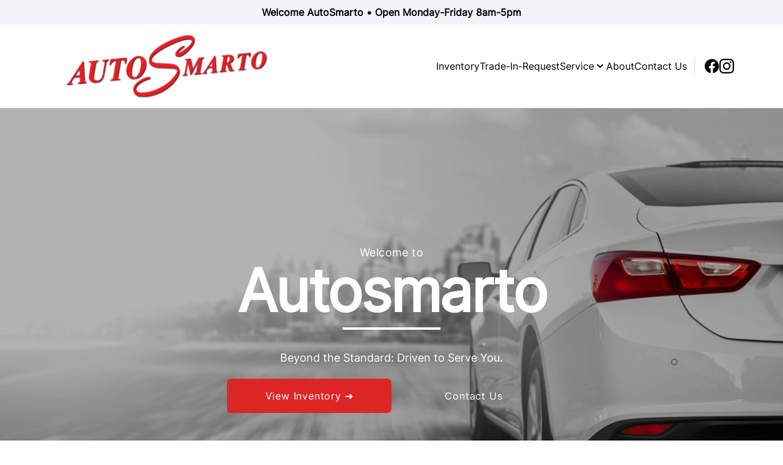

--- FILE ---
content_type: text/html; charset=UTF-8
request_url: https://autosmarto.com/
body_size: 25463
content:

<!DOCTYPE html>
<html prefix="og: http://ogp.me/ns# fb: http://ogp.me/ns/fb#"
  lang="en-US">
  <head>

    <meta charset="UTF-8" />
    <meta http-equiv="X-UA-Compatible" content="IE=edge" />
    <meta name="viewport" content="width=device-width, initial-scale=1" />

        <meta name="msapplication-square70x70logo"
      content="/dist/img/icons/windows-tile-70x70.png" />
    <meta name="msapplication-square150x150logo"
      content="/dist/img/icons/windows-tile-150x150.png" />
    <meta name="msapplication-square310x310logo"
      content="/dist/img/icons/windows-tile-310x310.png" />
    <meta name="msapplication-TileImage"
      content="/dist/img/icons/windows-tile-144x144.png" />
    <meta name="msapplication-TileColor" content="#fff" />
    <link rel="apple-touch-icon-precomposed"
      sizes="152x152"
      href="/dist/img/icons/apple-touch-icon-152x152-precomposed.png" />
    <link rel="apple-touch-icon-precomposed"
      sizes="120x120"
      href="/dist/img/icons/apple-touch-icon-120x120-precomposed.png" />
    <link rel="apple-touch-icon-precomposed"
      sizes="76x76"
      href="/dist/img/icons/apple-touch-icon-76x76-precomposed.png" />
    <link rel="apple-touch-icon-precomposed"
      sizes="60x60"
      href="/dist/img/icons/apple-touch-icon-60x60-precomposed.png" />
    <link rel="apple-touch-icon-precomposed"
      sizes="144x144"
      href="/dist/img/icons/apple-touch-icon-144x144-precomposed.png" />
    <link rel="apple-touch-icon-precomposed"
      sizes="114x114"
      href="/dist/img/icons/apple-touch-icon-114x114-precomposed.png" />
    <link rel="apple-touch-icon-precomposed"
      sizes="72x72"
      href="/dist/img/icons/apple-touch-icon-72x72-precomposed.png" />
    <link rel="apple-touch-icon"
      sizes="57x57"
      href="/dist/img/icons/apple-touch-icon.png" />

              <meta property="og:image"
        content="https://assets.carpages.ca/dealersite/prod-wp-dealerpage-plus/uploads/sites/612/2022/11/auto-smarto-logo.png" />
    
            

        

        



  <script>
      (function(b,o,i,l,e,r){b.GoogleAnalyticsObject=l;b[l]||(b[l]=
          function(){(b[l].q=b[l].q||[]).push(arguments)});b[l].l=+new Date;
          e=o.createElement(i);r=o.getElementsByTagName(i)[0];
          e.src='//www.google-analytics.com/analytics.js';
          r.parentNode.insertBefore(e,r)}(window,document,'script','ga'));
      ga('create', 'UA-368718-3');
      ga('send', 'pageview');

      
        </script>

        <script>
    var CarGurus = window.CarGurus || {}; window.CarGurus = CarGurus;
    CarGurus.DealRatingBadge = window.CarGurus.DealRatingBadge || {};
    CarGurus.DealRatingBadge.options = {
        "style": "STYLE1",
        "minRating": "FAIR_PRICE",
        "defaultHeight": "60"
    };

    document.addEventListener("DOMContentLoaded", function() {
        var script = document.createElement('script');
        script.src = "https://static.cargurus.com/js/api/en_CA/1.0/dealratingbadge.js";
        script.async = true;
        var entry = document.getElementsByTagName('script')[0];
        entry.parentNode.insertBefore(script, entry);
    });
</script>

        <script>(function(w,d,s,l,i){w[l]=w[l]||[];w[l].push({'gtm.start':
    new Date().getTime(),event:'gtm.js'});var f=d.getElementsByTagName(s)[0],
    j=d.createElement(s),dl=l!='dataLayer'?'&l='+l:'';j.async=true;j.src=
    'https://www.googletagmanager.com/gtm.js?id='+i+dl;f.parentNode.insertBefore(j,f);
    })(window,document,'script','dataLayer','GTM-NKSM39D');</script>

        <meta name='robots' content='index, follow, max-image-preview:large, max-snippet:-1, max-video-preview:-1' />

<!-- Google Tag Manager for WordPress by gtm4wp.com -->
<script data-cfasync="false" data-pagespeed-no-defer>
	var gtm4wp_datalayer_name = "dataLayer";
	var dataLayer = dataLayer || [];
</script>
<!-- End Google Tag Manager for WordPress by gtm4wp.com -->
	<!-- This site is optimized with the Yoast SEO plugin v26.8 - https://yoast.com/product/yoast-seo-wordpress/ -->
	<title>AutoSmarto - Kitchener, ON Used Car Dealership</title>
	<meta name="description" content="Used cars in Kitchener, ON and surrounding areas. AutoSmarto has you covered with a wide range of used Trucks, SUVs, Cars, and Vans." />
	<link rel="canonical" href="https://autosmarto.com/" />
	<meta property="og:locale" content="en_US" />
	<meta property="og:type" content="website" />
	<meta property="og:title" content="AutoSmarto - Kitchener, ON Used Car Dealership" />
	<meta property="og:description" content="Used cars in Kitchener, ON and surrounding areas. AutoSmarto has you covered with a wide range of used Trucks, SUVs, Cars, and Vans." />
	<meta property="og:url" content="https://autosmarto.com/" />
	<meta property="og:site_name" content="AutoSmarto" />
	<meta property="article:modified_time" content="2024-09-06T15:13:21+00:00" />
	<meta name="twitter:card" content="summary_large_image" />
	<script type="application/ld+json" class="yoast-schema-graph">{"@context":"https://schema.org","@graph":[{"@type":"WebPage","@id":"https://autosmarto.com/","url":"https://autosmarto.com/","name":"AutoSmarto - Kitchener, ON Used Car Dealership","isPartOf":{"@id":"https://autosmarto.com/#website"},"about":{"@id":"https://autosmarto.com/#organization"},"datePublished":"2021-12-13T16:00:47+00:00","dateModified":"2024-09-06T15:13:21+00:00","description":"Used cars in Kitchener, ON and surrounding areas. AutoSmarto has you covered with a wide range of used Trucks, SUVs, Cars, and Vans.","breadcrumb":{"@id":"https://autosmarto.com/#breadcrumb"},"inLanguage":"en-US","potentialAction":[{"@type":"ReadAction","target":["https://autosmarto.com/"]}]},{"@type":"BreadcrumbList","@id":"https://autosmarto.com/#breadcrumb","itemListElement":[{"@type":"ListItem","position":1,"name":"Home"}]},{"@type":"WebSite","@id":"https://autosmarto.com/#website","url":"https://autosmarto.com/","name":"AutoSmarto","description":"Kitchener, ON","publisher":{"@id":"https://autosmarto.com/#organization"},"potentialAction":[{"@type":"SearchAction","target":{"@type":"EntryPoint","urlTemplate":"https://autosmarto.com/?s={search_term_string}"},"query-input":{"@type":"PropertyValueSpecification","valueRequired":true,"valueName":"search_term_string"}}],"inLanguage":"en-US"},{"@type":"Organization","@id":"https://autosmarto.com/#organization","name":"AutoSmarto","url":"https://autosmarto.com/","logo":{"@type":"ImageObject","inLanguage":"en-US","@id":"https://autosmarto.com/#/schema/logo/image/","url":"https://assets.carpages.ca/dealersite/prod-wp-dealerpage-plus/uploads/sites/612/2022/11/auto-smarto-logo.png","contentUrl":"https://assets.carpages.ca/dealersite/prod-wp-dealerpage-plus/uploads/sites/612/2022/11/auto-smarto-logo.png","width":385,"height":120,"caption":"AutoSmarto"},"image":{"@id":"https://autosmarto.com/#/schema/logo/image/"}}]}</script>
	<!-- / Yoast SEO plugin. -->


<link rel='dns-prefetch' href='//dealerpage.ca' />
<link rel='dns-prefetch' href='//assets.carpages.ca' />
<link rel="alternate" type="application/rss+xml" title="AutoSmarto &raquo; Feed" href="https://autosmarto.com/feed/" />
<link rel="alternate" title="oEmbed (JSON)" type="application/json+oembed" href="https://autosmarto.com/wp-json/oembed/1.0/embed?url=https%3A%2F%2Fautosmarto.com%2F" />
<link rel="alternate" title="oEmbed (XML)" type="text/xml+oembed" href="https://autosmarto.com/wp-json/oembed/1.0/embed?url=https%3A%2F%2Fautosmarto.com%2F&#038;format=xml" />
<style id='wp-img-auto-sizes-contain-inline-css' type='text/css'>
img:is([sizes=auto i],[sizes^="auto," i]){contain-intrinsic-size:3000px 1500px}
/*# sourceURL=wp-img-auto-sizes-contain-inline-css */
</style>
<style id='wp-emoji-styles-inline-css' type='text/css'>

	img.wp-smiley, img.emoji {
		display: inline !important;
		border: none !important;
		box-shadow: none !important;
		height: 1em !important;
		width: 1em !important;
		margin: 0 0.07em !important;
		vertical-align: -0.1em !important;
		background: none !important;
		padding: 0 !important;
	}
/*# sourceURL=wp-emoji-styles-inline-css */
</style>
<style id='wp-block-library-inline-css' type='text/css'>
:root{--wp-block-synced-color:#7a00df;--wp-block-synced-color--rgb:122,0,223;--wp-bound-block-color:var(--wp-block-synced-color);--wp-editor-canvas-background:#ddd;--wp-admin-theme-color:#007cba;--wp-admin-theme-color--rgb:0,124,186;--wp-admin-theme-color-darker-10:#006ba1;--wp-admin-theme-color-darker-10--rgb:0,107,160.5;--wp-admin-theme-color-darker-20:#005a87;--wp-admin-theme-color-darker-20--rgb:0,90,135;--wp-admin-border-width-focus:2px}@media (min-resolution:192dpi){:root{--wp-admin-border-width-focus:1.5px}}.wp-element-button{cursor:pointer}:root .has-very-light-gray-background-color{background-color:#eee}:root .has-very-dark-gray-background-color{background-color:#313131}:root .has-very-light-gray-color{color:#eee}:root .has-very-dark-gray-color{color:#313131}:root .has-vivid-green-cyan-to-vivid-cyan-blue-gradient-background{background:linear-gradient(135deg,#00d084,#0693e3)}:root .has-purple-crush-gradient-background{background:linear-gradient(135deg,#34e2e4,#4721fb 50%,#ab1dfe)}:root .has-hazy-dawn-gradient-background{background:linear-gradient(135deg,#faaca8,#dad0ec)}:root .has-subdued-olive-gradient-background{background:linear-gradient(135deg,#fafae1,#67a671)}:root .has-atomic-cream-gradient-background{background:linear-gradient(135deg,#fdd79a,#004a59)}:root .has-nightshade-gradient-background{background:linear-gradient(135deg,#330968,#31cdcf)}:root .has-midnight-gradient-background{background:linear-gradient(135deg,#020381,#2874fc)}:root{--wp--preset--font-size--normal:16px;--wp--preset--font-size--huge:42px}.has-regular-font-size{font-size:1em}.has-larger-font-size{font-size:2.625em}.has-normal-font-size{font-size:var(--wp--preset--font-size--normal)}.has-huge-font-size{font-size:var(--wp--preset--font-size--huge)}.has-text-align-center{text-align:center}.has-text-align-left{text-align:left}.has-text-align-right{text-align:right}.has-fit-text{white-space:nowrap!important}#end-resizable-editor-section{display:none}.aligncenter{clear:both}.items-justified-left{justify-content:flex-start}.items-justified-center{justify-content:center}.items-justified-right{justify-content:flex-end}.items-justified-space-between{justify-content:space-between}.screen-reader-text{border:0;clip-path:inset(50%);height:1px;margin:-1px;overflow:hidden;padding:0;position:absolute;width:1px;word-wrap:normal!important}.screen-reader-text:focus{background-color:#ddd;clip-path:none;color:#444;display:block;font-size:1em;height:auto;left:5px;line-height:normal;padding:15px 23px 14px;text-decoration:none;top:5px;width:auto;z-index:100000}html :where(.has-border-color){border-style:solid}html :where([style*=border-top-color]){border-top-style:solid}html :where([style*=border-right-color]){border-right-style:solid}html :where([style*=border-bottom-color]){border-bottom-style:solid}html :where([style*=border-left-color]){border-left-style:solid}html :where([style*=border-width]){border-style:solid}html :where([style*=border-top-width]){border-top-style:solid}html :where([style*=border-right-width]){border-right-style:solid}html :where([style*=border-bottom-width]){border-bottom-style:solid}html :where([style*=border-left-width]){border-left-style:solid}html :where(img[class*=wp-image-]){height:auto;max-width:100%}:where(figure){margin:0 0 1em}html :where(.is-position-sticky){--wp-admin--admin-bar--position-offset:var(--wp-admin--admin-bar--height,0px)}@media screen and (max-width:600px){html :where(.is-position-sticky){--wp-admin--admin-bar--position-offset:0px}}

/*# sourceURL=wp-block-library-inline-css */
</style><style id='global-styles-inline-css' type='text/css'>
:root{--wp--preset--aspect-ratio--square: 1;--wp--preset--aspect-ratio--4-3: 4/3;--wp--preset--aspect-ratio--3-4: 3/4;--wp--preset--aspect-ratio--3-2: 3/2;--wp--preset--aspect-ratio--2-3: 2/3;--wp--preset--aspect-ratio--16-9: 16/9;--wp--preset--aspect-ratio--9-16: 9/16;--wp--preset--color--black: #000000;--wp--preset--color--cyan-bluish-gray: #abb8c3;--wp--preset--color--white: #ffffff;--wp--preset--color--pale-pink: #f78da7;--wp--preset--color--vivid-red: #cf2e2e;--wp--preset--color--luminous-vivid-orange: #ff6900;--wp--preset--color--luminous-vivid-amber: #fcb900;--wp--preset--color--light-green-cyan: #7bdcb5;--wp--preset--color--vivid-green-cyan: #00d084;--wp--preset--color--pale-cyan-blue: #8ed1fc;--wp--preset--color--vivid-cyan-blue: #0693e3;--wp--preset--color--vivid-purple: #9b51e0;--wp--preset--gradient--vivid-cyan-blue-to-vivid-purple: linear-gradient(135deg,rgb(6,147,227) 0%,rgb(155,81,224) 100%);--wp--preset--gradient--light-green-cyan-to-vivid-green-cyan: linear-gradient(135deg,rgb(122,220,180) 0%,rgb(0,208,130) 100%);--wp--preset--gradient--luminous-vivid-amber-to-luminous-vivid-orange: linear-gradient(135deg,rgb(252,185,0) 0%,rgb(255,105,0) 100%);--wp--preset--gradient--luminous-vivid-orange-to-vivid-red: linear-gradient(135deg,rgb(255,105,0) 0%,rgb(207,46,46) 100%);--wp--preset--gradient--very-light-gray-to-cyan-bluish-gray: linear-gradient(135deg,rgb(238,238,238) 0%,rgb(169,184,195) 100%);--wp--preset--gradient--cool-to-warm-spectrum: linear-gradient(135deg,rgb(74,234,220) 0%,rgb(151,120,209) 20%,rgb(207,42,186) 40%,rgb(238,44,130) 60%,rgb(251,105,98) 80%,rgb(254,248,76) 100%);--wp--preset--gradient--blush-light-purple: linear-gradient(135deg,rgb(255,206,236) 0%,rgb(152,150,240) 100%);--wp--preset--gradient--blush-bordeaux: linear-gradient(135deg,rgb(254,205,165) 0%,rgb(254,45,45) 50%,rgb(107,0,62) 100%);--wp--preset--gradient--luminous-dusk: linear-gradient(135deg,rgb(255,203,112) 0%,rgb(199,81,192) 50%,rgb(65,88,208) 100%);--wp--preset--gradient--pale-ocean: linear-gradient(135deg,rgb(255,245,203) 0%,rgb(182,227,212) 50%,rgb(51,167,181) 100%);--wp--preset--gradient--electric-grass: linear-gradient(135deg,rgb(202,248,128) 0%,rgb(113,206,126) 100%);--wp--preset--gradient--midnight: linear-gradient(135deg,rgb(2,3,129) 0%,rgb(40,116,252) 100%);--wp--preset--font-size--small: 13px;--wp--preset--font-size--medium: 20px;--wp--preset--font-size--large: 36px;--wp--preset--font-size--x-large: 42px;--wp--preset--spacing--20: 0.44rem;--wp--preset--spacing--30: 0.67rem;--wp--preset--spacing--40: 1rem;--wp--preset--spacing--50: 1.5rem;--wp--preset--spacing--60: 2.25rem;--wp--preset--spacing--70: 3.38rem;--wp--preset--spacing--80: 5.06rem;--wp--preset--shadow--natural: 6px 6px 9px rgba(0, 0, 0, 0.2);--wp--preset--shadow--deep: 12px 12px 50px rgba(0, 0, 0, 0.4);--wp--preset--shadow--sharp: 6px 6px 0px rgba(0, 0, 0, 0.2);--wp--preset--shadow--outlined: 6px 6px 0px -3px rgb(255, 255, 255), 6px 6px rgb(0, 0, 0);--wp--preset--shadow--crisp: 6px 6px 0px rgb(0, 0, 0);}:where(.is-layout-flex){gap: 0.5em;}:where(.is-layout-grid){gap: 0.5em;}body .is-layout-flex{display: flex;}.is-layout-flex{flex-wrap: wrap;align-items: center;}.is-layout-flex > :is(*, div){margin: 0;}body .is-layout-grid{display: grid;}.is-layout-grid > :is(*, div){margin: 0;}:where(.wp-block-columns.is-layout-flex){gap: 2em;}:where(.wp-block-columns.is-layout-grid){gap: 2em;}:where(.wp-block-post-template.is-layout-flex){gap: 1.25em;}:where(.wp-block-post-template.is-layout-grid){gap: 1.25em;}.has-black-color{color: var(--wp--preset--color--black) !important;}.has-cyan-bluish-gray-color{color: var(--wp--preset--color--cyan-bluish-gray) !important;}.has-white-color{color: var(--wp--preset--color--white) !important;}.has-pale-pink-color{color: var(--wp--preset--color--pale-pink) !important;}.has-vivid-red-color{color: var(--wp--preset--color--vivid-red) !important;}.has-luminous-vivid-orange-color{color: var(--wp--preset--color--luminous-vivid-orange) !important;}.has-luminous-vivid-amber-color{color: var(--wp--preset--color--luminous-vivid-amber) !important;}.has-light-green-cyan-color{color: var(--wp--preset--color--light-green-cyan) !important;}.has-vivid-green-cyan-color{color: var(--wp--preset--color--vivid-green-cyan) !important;}.has-pale-cyan-blue-color{color: var(--wp--preset--color--pale-cyan-blue) !important;}.has-vivid-cyan-blue-color{color: var(--wp--preset--color--vivid-cyan-blue) !important;}.has-vivid-purple-color{color: var(--wp--preset--color--vivid-purple) !important;}.has-black-background-color{background-color: var(--wp--preset--color--black) !important;}.has-cyan-bluish-gray-background-color{background-color: var(--wp--preset--color--cyan-bluish-gray) !important;}.has-white-background-color{background-color: var(--wp--preset--color--white) !important;}.has-pale-pink-background-color{background-color: var(--wp--preset--color--pale-pink) !important;}.has-vivid-red-background-color{background-color: var(--wp--preset--color--vivid-red) !important;}.has-luminous-vivid-orange-background-color{background-color: var(--wp--preset--color--luminous-vivid-orange) !important;}.has-luminous-vivid-amber-background-color{background-color: var(--wp--preset--color--luminous-vivid-amber) !important;}.has-light-green-cyan-background-color{background-color: var(--wp--preset--color--light-green-cyan) !important;}.has-vivid-green-cyan-background-color{background-color: var(--wp--preset--color--vivid-green-cyan) !important;}.has-pale-cyan-blue-background-color{background-color: var(--wp--preset--color--pale-cyan-blue) !important;}.has-vivid-cyan-blue-background-color{background-color: var(--wp--preset--color--vivid-cyan-blue) !important;}.has-vivid-purple-background-color{background-color: var(--wp--preset--color--vivid-purple) !important;}.has-black-border-color{border-color: var(--wp--preset--color--black) !important;}.has-cyan-bluish-gray-border-color{border-color: var(--wp--preset--color--cyan-bluish-gray) !important;}.has-white-border-color{border-color: var(--wp--preset--color--white) !important;}.has-pale-pink-border-color{border-color: var(--wp--preset--color--pale-pink) !important;}.has-vivid-red-border-color{border-color: var(--wp--preset--color--vivid-red) !important;}.has-luminous-vivid-orange-border-color{border-color: var(--wp--preset--color--luminous-vivid-orange) !important;}.has-luminous-vivid-amber-border-color{border-color: var(--wp--preset--color--luminous-vivid-amber) !important;}.has-light-green-cyan-border-color{border-color: var(--wp--preset--color--light-green-cyan) !important;}.has-vivid-green-cyan-border-color{border-color: var(--wp--preset--color--vivid-green-cyan) !important;}.has-pale-cyan-blue-border-color{border-color: var(--wp--preset--color--pale-cyan-blue) !important;}.has-vivid-cyan-blue-border-color{border-color: var(--wp--preset--color--vivid-cyan-blue) !important;}.has-vivid-purple-border-color{border-color: var(--wp--preset--color--vivid-purple) !important;}.has-vivid-cyan-blue-to-vivid-purple-gradient-background{background: var(--wp--preset--gradient--vivid-cyan-blue-to-vivid-purple) !important;}.has-light-green-cyan-to-vivid-green-cyan-gradient-background{background: var(--wp--preset--gradient--light-green-cyan-to-vivid-green-cyan) !important;}.has-luminous-vivid-amber-to-luminous-vivid-orange-gradient-background{background: var(--wp--preset--gradient--luminous-vivid-amber-to-luminous-vivid-orange) !important;}.has-luminous-vivid-orange-to-vivid-red-gradient-background{background: var(--wp--preset--gradient--luminous-vivid-orange-to-vivid-red) !important;}.has-very-light-gray-to-cyan-bluish-gray-gradient-background{background: var(--wp--preset--gradient--very-light-gray-to-cyan-bluish-gray) !important;}.has-cool-to-warm-spectrum-gradient-background{background: var(--wp--preset--gradient--cool-to-warm-spectrum) !important;}.has-blush-light-purple-gradient-background{background: var(--wp--preset--gradient--blush-light-purple) !important;}.has-blush-bordeaux-gradient-background{background: var(--wp--preset--gradient--blush-bordeaux) !important;}.has-luminous-dusk-gradient-background{background: var(--wp--preset--gradient--luminous-dusk) !important;}.has-pale-ocean-gradient-background{background: var(--wp--preset--gradient--pale-ocean) !important;}.has-electric-grass-gradient-background{background: var(--wp--preset--gradient--electric-grass) !important;}.has-midnight-gradient-background{background: var(--wp--preset--gradient--midnight) !important;}.has-small-font-size{font-size: var(--wp--preset--font-size--small) !important;}.has-medium-font-size{font-size: var(--wp--preset--font-size--medium) !important;}.has-large-font-size{font-size: var(--wp--preset--font-size--large) !important;}.has-x-large-font-size{font-size: var(--wp--preset--font-size--x-large) !important;}
/*# sourceURL=global-styles-inline-css */
</style>

<style id='classic-theme-styles-inline-css' type='text/css'>
/*! This file is auto-generated */
.wp-block-button__link{color:#fff;background-color:#32373c;border-radius:9999px;box-shadow:none;text-decoration:none;padding:calc(.667em + 2px) calc(1.333em + 2px);font-size:1.125em}.wp-block-file__button{background:#32373c;color:#fff;text-decoration:none}
/*# sourceURL=/wp-includes/css/classic-themes.min.css */
</style>
<link rel='stylesheet' id='dealersite_core_styles-css' href='https://dealerpage.ca/content/mu-plugins/dealersite-core/dist/style.css?ver=1.13.1' type='text/css' media='all' />
<link rel='stylesheet' id='dealersite_slider_styles-css' href='https://dealerpage.ca/content/mu-plugins/dealersite-core/dist/lib/slider/slider.css?ver=1.13.1' type='text/css' media='all' />
<link rel='stylesheet' id='slick-carousel-styles-css' href='https://dealerpage.ca/content/mu-plugins/dealersite-core/dist/lib/slick/slick.css?ver=1.13.1' type='text/css' media='all' />
<link rel='stylesheet' id='dealersite_inventory_styles-css' href='https://dealerpage.ca/content/mu-plugins/dealersite-inventory/dist/style.css?ver=1.30.1' type='text/css' media='all' />
<link rel='stylesheet' id='dealersite_inventory_lib_choices_styles-css' href='https://dealerpage.ca/content/mu-plugins/dealersite-inventory/dist/lib/choices.css?ver=1.30.1' type='text/css' media='all' />
<link rel='stylesheet' id='dealersite_inventory_lib_nouislider_styles-css' href='https://dealerpage.ca/content/mu-plugins/dealersite-inventory/dist/lib/nouislider.css?ver=1.30.1' type='text/css' media='all' />
<link rel='stylesheet' id='theme_styles-css' href='https://dealerpage.ca/content/themes/dealerpage-theme-01/dist/css/theme.css?ver=1.0.1' type='text/css' media='all' />
<link rel='stylesheet' id='custom-frontend-style-css' href='https://dealerpage.ca/content/plugins/wp-custom-admin-interface/inc/frontendstyle.css?ver=7.40' type='text/css' media='all' />
<style id='custom-frontend-style-inline-css' type='text/css'>
/* Hide My Sites button from admin bar */
#wp-admin-bar-my-sites{display:none}

/* Hide new button from admin bar */
#wp-admin-bar-new-content{display:none}

/* Hide yoast button from admin bar */
#wp-admin-bar-wpseo-menu{display:none}
/*# sourceURL=custom-frontend-style-inline-css */
</style>
<link rel='stylesheet' id='dashicons-css' href='https://autosmarto.com/cms/wp-includes/css/dashicons.min.css?ver=6.9' type='text/css' media='all' />
<style id='rocket-lazyload-inline-css' type='text/css'>
.rll-youtube-player{position:relative;padding-bottom:56.23%;height:0;overflow:hidden;max-width:100%;}.rll-youtube-player:focus-within{outline: 2px solid currentColor;outline-offset: 5px;}.rll-youtube-player iframe{position:absolute;top:0;left:0;width:100%;height:100%;z-index:100;background:0 0}.rll-youtube-player img{bottom:0;display:block;left:0;margin:auto;max-width:100%;width:100%;position:absolute;right:0;top:0;border:none;height:auto;-webkit-transition:.4s all;-moz-transition:.4s all;transition:.4s all}.rll-youtube-player img:hover{-webkit-filter:brightness(75%)}.rll-youtube-player .play{height:100%;width:100%;left:0;top:0;position:absolute;background:url(https://dealerpage.ca/content/plugins/rocket-lazy-load/assets/img/youtube.png) no-repeat center;background-color: transparent !important;cursor:pointer;border:none;}
/*# sourceURL=rocket-lazyload-inline-css */
</style>
<script type="text/javascript" src="https://autosmarto.com/cms/wp-includes/js/jquery/jquery.min.js?ver=3.7.1" id="jquery-core-js"></script>
<script type="text/javascript" src="https://autosmarto.com/cms/wp-includes/js/jquery/jquery-migrate.min.js?ver=3.4.1" id="jquery-migrate-js"></script>
<link rel="https://api.w.org/" href="https://autosmarto.com/wp-json/" /><link rel="alternate" title="JSON" type="application/json" href="https://autosmarto.com/wp-json/wp/v2/pages/19" /><link rel="EditURI" type="application/rsd+xml" title="RSD" href="https://autosmarto.com/cms/xmlrpc.php?rsd" />
<meta name="generator" content="WordPress 6.9" />
<link rel='shortlink' href='https://autosmarto.com/' />
<script type="text/javascript">
/* <![CDATA[ */
var themosis = {
ajaxurl: "https:\/\/autosmarto.com\/cms\/wp-admin\/admin-ajax.php",
themeColor: "red",
};
/* ]]> */
</script><meta name="csrf-token" content="pBNoAtMtEGCOQcgdciZP15ReMO67p7nK75hpqPet">
<!-- Google Tag Manager for WordPress by gtm4wp.com -->
<!-- GTM Container placement set to footer -->
<script data-cfasync="false" data-pagespeed-no-defer>
</script>
<!-- End Google Tag Manager for WordPress by gtm4wp.com --><link rel="icon" href="https://assets.carpages.ca/dealersite/prod-wp-dealerpage-plus/uploads/sites/612/2022/11/favicon.png" sizes="32x32" />
<link rel="icon" href="https://assets.carpages.ca/dealersite/prod-wp-dealerpage-plus/uploads/sites/612/2022/11/favicon.png" sizes="192x192" />
<link rel="apple-touch-icon" href="https://assets.carpages.ca/dealersite/prod-wp-dealerpage-plus/uploads/sites/612/2022/11/favicon.png" />
<meta name="msapplication-TileImage" content="https://assets.carpages.ca/dealersite/prod-wp-dealerpage-plus/uploads/sites/612/2022/11/favicon.png" />
<noscript><style id="rocket-lazyload-nojs-css">.rll-youtube-player, [data-lazy-src]{display:none !important;}</style></noscript>

        
    <style>
      :root {
      
      --theme-color-rgb-50: var(--tw-red-50);
--theme-color-rgb-100: var(--tw-red-100);
--theme-color-rgb-200: var(--tw-red-200);
--theme-color-rgb-300: var(--tw-red-300);
--theme-color-rgb-400: var(--tw-red-400);
--theme-color-rgb-500: var(--tw-red-500);
--theme-color-rgb-600: var(--tw-red-600);
--theme-color-rgb-700: var(--tw-red-700);
--theme-color-rgb-800: var(--tw-red-800);
--theme-color-rgb-900: var(--tw-red-900);

      --header-background-color-50: rgb(255 255 255);
--header-background-color-rgb-50: 255 255 255;
--header-background-color-100: rgb(255 255 255);
--header-background-color-rgb-100: 255 255 255;
--header-background-color-200: rgb(255 255 255);
--header-background-color-rgb-200: 255 255 255;
--header-background-color-300: rgb(255 255 255);
--header-background-color-rgb-300: 255 255 255;
--header-background-color-400: rgb(255 255 255);
--header-background-color-rgb-400: 255 255 255;
--header-background-color-500: rgb(255 255 255);
--header-background-color-rgb-500: 255 255 255;
--header-background-color-600: rgb(255 255 255);
--header-background-color-rgb-600: 255 255 255;
--header-background-color-700: rgb(204 204 204);
--header-background-color-rgb-700: 204 204 204;
--header-background-color-800: rgb(153 153 153);
--header-background-color-rgb-800: 153 153 153;
--header-background-color-900: rgb(102 102 102);
--header-background-color-rgb-900: 102 102 102;
      --header-background-rgb-50: var(--header-background-color-rgb-50);
--header-background-rgb-100: var(--header-background-color-rgb-100);
--header-background-rgb-200: var(--header-background-color-rgb-200);
--header-background-rgb-300: var(--header-background-color-rgb-300);
--header-background-rgb-400: var(--header-background-color-rgb-400);
--header-background-rgb-500: var(--header-background-color-rgb-500);
--header-background-rgb-600: var(--header-background-color-rgb-600);
--header-background-rgb-700: var(--header-background-color-rgb-700);
--header-background-rgb-800: var(--header-background-color-rgb-800);
--header-background-rgb-900: var(--header-background-color-rgb-900);

      --header-text-color-50: rgb(204 204 204);
--header-text-color-rgb-50: 204 204 204;
--header-text-color-100: rgb(153 153 153);
--header-text-color-rgb-100: 153 153 153;
--header-text-color-200: rgb(102 102 102);
--header-text-color-rgb-200: 102 102 102;
--header-text-color-300: rgb(77 77 77);
--header-text-color-rgb-300: 77 77 77;
--header-text-color-400: rgb(51 51 51);
--header-text-color-rgb-400: 51 51 51;
--header-text-color-500: rgb(26 26 26);
--header-text-color-rgb-500: 26 26 26;
--header-text-color-600: rgb(0 0 0);
--header-text-color-rgb-600: 0 0 0;
--header-text-color-700: rgb(0 0 0);
--header-text-color-rgb-700: 0 0 0;
--header-text-color-800: rgb(0 0 0);
--header-text-color-rgb-800: 0 0 0;
--header-text-color-900: rgb(0 0 0);
--header-text-color-rgb-900: 0 0 0;
      --header-text-rgb-50: var(--header-text-color-rgb-50);
--header-text-rgb-100: var(--header-text-color-rgb-100);
--header-text-rgb-200: var(--header-text-color-rgb-200);
--header-text-rgb-300: var(--header-text-color-rgb-300);
--header-text-rgb-400: var(--header-text-color-rgb-400);
--header-text-rgb-500: var(--header-text-color-rgb-500);
--header-text-rgb-600: var(--header-text-color-rgb-600);
--header-text-rgb-700: var(--header-text-color-rgb-700);
--header-text-rgb-800: var(--header-text-color-rgb-800);
--header-text-rgb-900: var(--header-text-color-rgb-900);

      --footer-background-color-50: rgb(204 204 204);
--footer-background-color-rgb-50: 204 204 204;
--footer-background-color-100: rgb(153 153 153);
--footer-background-color-rgb-100: 153 153 153;
--footer-background-color-200: rgb(102 102 102);
--footer-background-color-rgb-200: 102 102 102;
--footer-background-color-300: rgb(77 77 77);
--footer-background-color-rgb-300: 77 77 77;
--footer-background-color-400: rgb(51 51 51);
--footer-background-color-rgb-400: 51 51 51;
--footer-background-color-500: rgb(26 26 26);
--footer-background-color-rgb-500: 26 26 26;
--footer-background-color-600: rgb(0 0 0);
--footer-background-color-rgb-600: 0 0 0;
--footer-background-color-700: rgb(0 0 0);
--footer-background-color-rgb-700: 0 0 0;
--footer-background-color-800: rgb(0 0 0);
--footer-background-color-rgb-800: 0 0 0;
--footer-background-color-900: rgb(0 0 0);
--footer-background-color-rgb-900: 0 0 0;
      --footer-background-rgb-50: var(--footer-background-color-rgb-50);
--footer-background-rgb-100: var(--footer-background-color-rgb-100);
--footer-background-rgb-200: var(--footer-background-color-rgb-200);
--footer-background-rgb-300: var(--footer-background-color-rgb-300);
--footer-background-rgb-400: var(--footer-background-color-rgb-400);
--footer-background-rgb-500: var(--footer-background-color-rgb-500);
--footer-background-rgb-600: var(--footer-background-color-rgb-600);
--footer-background-rgb-700: var(--footer-background-color-rgb-700);
--footer-background-rgb-800: var(--footer-background-color-rgb-800);
--footer-background-rgb-900: var(--footer-background-color-rgb-900);

      --footer-text-color-50: rgb(255 255 255);
--footer-text-color-rgb-50: 255 255 255;
--footer-text-color-100: rgb(255 255 255);
--footer-text-color-rgb-100: 255 255 255;
--footer-text-color-200: rgb(255 255 255);
--footer-text-color-rgb-200: 255 255 255;
--footer-text-color-300: rgb(255 255 255);
--footer-text-color-rgb-300: 255 255 255;
--footer-text-color-400: rgb(255 255 255);
--footer-text-color-rgb-400: 255 255 255;
--footer-text-color-500: rgb(255 255 255);
--footer-text-color-rgb-500: 255 255 255;
--footer-text-color-600: rgb(255 255 255);
--footer-text-color-rgb-600: 255 255 255;
--footer-text-color-700: rgb(204 204 204);
--footer-text-color-rgb-700: 204 204 204;
--footer-text-color-800: rgb(153 153 153);
--footer-text-color-rgb-800: 153 153 153;
--footer-text-color-900: rgb(102 102 102);
--footer-text-color-rgb-900: 102 102 102;
      --footer-text-rgb-50: var(--footer-text-color-rgb-50);
--footer-text-rgb-100: var(--footer-text-color-rgb-100);
--footer-text-rgb-200: var(--footer-text-color-rgb-200);
--footer-text-rgb-300: var(--footer-text-color-rgb-300);
--footer-text-rgb-400: var(--footer-text-color-rgb-400);
--footer-text-rgb-500: var(--footer-text-color-rgb-500);
--footer-text-rgb-600: var(--footer-text-color-rgb-600);
--footer-text-rgb-700: var(--footer-text-color-rgb-700);
--footer-text-rgb-800: var(--footer-text-color-rgb-800);
--footer-text-rgb-900: var(--footer-text-color-rgb-900);

      --button-background-color-50: rgb(204 204 204);
--button-background-color-rgb-50: 204 204 204;
--button-background-color-100: rgb(153 153 153);
--button-background-color-rgb-100: 153 153 153;
--button-background-color-200: rgb(102 102 102);
--button-background-color-rgb-200: 102 102 102;
--button-background-color-300: rgb(77 77 77);
--button-background-color-rgb-300: 77 77 77;
--button-background-color-400: rgb(51 51 51);
--button-background-color-rgb-400: 51 51 51;
--button-background-color-500: rgb(26 26 26);
--button-background-color-rgb-500: 26 26 26;
--button-background-color-600: rgb(0 0 0);
--button-background-color-rgb-600: 0 0 0;
--button-background-color-700: rgb(0 0 0);
--button-background-color-rgb-700: 0 0 0;
--button-background-color-800: rgb(0 0 0);
--button-background-color-rgb-800: 0 0 0;
--button-background-color-900: rgb(0 0 0);
--button-background-color-rgb-900: 0 0 0;
      --button-background-rgb-50: var(--button-background-color-rgb-50);
--button-background-rgb-100: var(--button-background-color-rgb-100);
--button-background-rgb-200: var(--button-background-color-rgb-200);
--button-background-rgb-300: var(--button-background-color-rgb-300);
--button-background-rgb-400: var(--button-background-color-rgb-400);
--button-background-rgb-500: var(--button-background-color-rgb-500);
--button-background-rgb-600: var(--button-background-color-rgb-600);
--button-background-rgb-700: var(--button-background-color-rgb-700);
--button-background-rgb-800: var(--button-background-color-rgb-800);
--button-background-rgb-900: var(--button-background-color-rgb-900);

      --button-text-color-50: rgb(255 255 255);
--button-text-color-rgb-50: 255 255 255;
--button-text-color-100: rgb(255 255 255);
--button-text-color-rgb-100: 255 255 255;
--button-text-color-200: rgb(255 255 255);
--button-text-color-rgb-200: 255 255 255;
--button-text-color-300: rgb(255 255 255);
--button-text-color-rgb-300: 255 255 255;
--button-text-color-400: rgb(255 255 255);
--button-text-color-rgb-400: 255 255 255;
--button-text-color-500: rgb(255 255 255);
--button-text-color-rgb-500: 255 255 255;
--button-text-color-600: rgb(255 255 255);
--button-text-color-rgb-600: 255 255 255;
--button-text-color-700: rgb(204 204 204);
--button-text-color-rgb-700: 204 204 204;
--button-text-color-800: rgb(153 153 153);
--button-text-color-rgb-800: 153 153 153;
--button-text-color-900: rgb(102 102 102);
--button-text-color-rgb-900: 102 102 102;
      --button-text-rgb-50: var(--button-text-color-rgb-50);
--button-text-rgb-100: var(--button-text-color-rgb-100);
--button-text-rgb-200: var(--button-text-color-rgb-200);
--button-text-rgb-300: var(--button-text-color-rgb-300);
--button-text-rgb-400: var(--button-text-color-rgb-400);
--button-text-rgb-500: var(--button-text-color-rgb-500);
--button-text-rgb-600: var(--button-text-color-rgb-600);
--button-text-rgb-700: var(--button-text-color-rgb-700);
--button-text-rgb-800: var(--button-text-color-rgb-800);
--button-text-rgb-900: var(--button-text-color-rgb-900);
      }

      body {
        font-family: 'Inter', sans-serif;
      }
    </style>

    
    
    
          <!-- Google tag (gtag.js) --><script async src="https://www.googletagmanager.com/gtag/js?id=GTM-K6S3NH&l"></script><script>
  window.dataLayer = window.dataLayer || [];
  function gtag(){dataLayer.push(arguments);}
  gtag('js', new Date());

  gtag('config', 'TAG_ID');</script>
      </head>

        
  <body itemscope itemtype="http://schema.org/WebPage" class="home wp-singular page-template page-template-home page page-id-19 wp-custom-logo wp-theme-dealerpage-theme-01" style="--logo-bg: #fff;">
    <noscript><iframe src="https://www.googletagmanager.com/ns.html?id=GTM-NKSM39D"
  height="0" width="0" style="display:none;visibility:hidden"></iframe></noscript>

    
        
  

<ul class="fixed top-96 right-0 hidden md:flex flex flex-col gap-y-2 z-[100]">
  </ul>

    <div class="site flex flex-col">
      <a href="#primary-menu" class="sr-only" tabindex="0">Skip to Menu</a>
      <a href="#main" class="sr-only">Skip to Content</a>
      <a href="#footer" class="sr-only">Skip to Footer</a>

              

<header id="header" class="xl:hidden border-b border-slate-300 shadow-sm print:hidden" itemscope itemtype="https://schema.org/WPHeader">
  

        
    
  


      <div class="bg-slate-100 py-2 acf-banner print:hidden" data-links="text-theme-600">
      <div class="dp-container mx-auto text-center">
      <p><strong>Welcome AutoSmarto • Open Monday-Friday 8am-5pm</strong></p>

      </div>
    </div>
  

  <div>
    <div class="bg-theme-header-back-600 flex flex-col items-center justify-between md:flex-row md:justify-end dp-container py-0 px-0">
      <div class="py-5 md:py-3 md:pr-4 px-4">
          <a href="https://autosmarto.com">
    <img 
      src="https://assets.carpages.ca/dealersite/prod-wp-dealerpage-plus/uploads/sites/612/2022/11/auto-smarto-logo.png" 
      alt="AutoSmarto logo" 
      itemprop="url"
      class="max-h-28 max-w-sm w-full h-full object-contain" data-no-lazy="1" 
    />
  </a>
      </div>

      <div class="w-full md:w-auto py-0 flex flex-grow items-center justify-between gap-4 border-t md:border-0 px-4 md:flex-n grow">

                <div class="flex items-center gap-2 h-full py-4 px-0 md:px-4 md:border-l grow md:grow-0">
          	<a href="tel:519-748-6001" class="dsp-track-phone flex-grow px-5 py-2 inline-flex justify-center items-center text-theme-button-front-600 bg-theme-button-back-600 rounded-sm hover:bg-theme-button-back-500">
		<?xml version="1.0"?>
<svg xmlns="http://www.w3.org/2000/svg" viewBox="0 0 20 20" fill="currentColor" aria-hidden="true" class="h-5 w-5">
  <path d="M2 3a1 1 0 011-1h2.153a1 1 0 01.986.836l.74 4.435a1 1 0 01-.54 1.06l-1.548.773a11.037 11.037 0 006.105 6.105l.774-1.548a1 1 0 011.059-.54l4.435.74a1 1 0 01.836.986V17a1 1 0 01-1 1h-2C7.82 18 2 12.18 2 5V3z"/>
</svg>

    <span class="sr-only">phone call button</span>
	</a>

<a itemprop="hasMap" href="https://google.ca/maps/dir//AutoSmarto+326+Manitou+Drive+N2C+1L3" target="_blank" class="flex-grow px-5 py-2 inline-flex justify-center items-center text-theme-button-front-600 bg-theme-button-back-600 rounded-sm hover:bg-theme-button-back-500">
	<?xml version="1.0"?>
<svg xmlns="http://www.w3.org/2000/svg" viewBox="0 0 20 20" fill="currentColor" aria-hidden="true" class="h-5 w-5">
  <path fill-rule="evenodd" d="M5.05 4.05a7 7 0 119.9 9.9L10 18.9l-4.95-4.95a7 7 0 010-9.9zM10 11a2 2 0 100-4 2 2 0 000 4z" clip-rule="evenodd"/>
</svg>

  <span class="sr-only">view map button</span>
</a>

                  </div>

                <div class="py-4 pl-4 border-l">
          <button class="navbar-toggler flex text-theme-header-front-600 hover:text-theme-header-front-700 hover:bg-theme-header-back-700 rounded-full p-2 whitespace-nowrap" type="button" id="tw-mobile-menu-open" data-toggle="collapse" data-target="#primary-menu" aria-controls="navbarSupportedContent" aria-expanded="false" aria-label="Toggle navigation">
            Open Menu
            &nbsp;
            <?xml version="1.0"?>
<svg xmlns="http://www.w3.org/2000/svg" viewBox="0 0 20 20" fill="currentColor" aria-hidden="true" class="h-5 w-5">
  <path fill-rule="evenodd" d="M3 5a1 1 0 011-1h12a1 1 0 110 2H4a1 1 0 01-1-1zM3 10a1 1 0 011-1h12a1 1 0 110 2H4a1 1 0 01-1-1zM3 15a1 1 0 011-1h12a1 1 0 110 2H4a1 1 0 01-1-1z" clip-rule="evenodd"/>
</svg>

          </button>
        </div>
      </div>
    </div>
  </div>
</header>

<div id="tw-mobile-menu" class="absolute top-0 left-0 h-screen w-screen hidden xl:hidden transition print:hidden">
  <div class="h-screen w-screen absolute inset-0 bg-theme-header-back-600 z-[200] overflow-y-scroll flex flex-col">
    

        
    
  


      <div class="bg-slate-100 py-2 acf-banner print:hidden" data-links="text-theme-600">
      <div class="dp-container mx-auto text-center">
      <p><strong>Welcome AutoSmarto • Open Monday-Friday 8am-5pm</strong></p>

      </div>
    </div>
  

    <div class="dp-container flex flex-col md:flex-row items-center justify-between md:h-20 px-0 border-t border-b">

      <div class="px-4 py-5 md:py-3 sm:px-8 md:px-8 lg:px-16 xl:px-20 whitespace-nowrap md:pr-4">
          <a href="https://autosmarto.com">
    <img 
      src="https://assets.carpages.ca/dealersite/prod-wp-dealerpage-plus/uploads/sites/612/2022/11/auto-smarto-logo.png" 
      alt="AutoSmarto logo" 
      itemprop="url"
      class="max-h-28 max-w-sm w-full h-full object-contain" data-no-lazy="1" 
    />
  </a>
      </div>

      <div class="w-full md:w-auto px-4 sm:px-8 md:px-8 lg:px-16 xl:px-20 py-0 flex-grow flex items-center  justify-between gap-4 border-t md:border-t-0 border-l">

                  <div class="py-3">
            <div class="gap-4 flex items-center">
						<a href="https://www.facebook.com/Autosmarto/" target="_blank" class="inline-flex text-theme-header-front-600 hover:text-theme-header-front-700" aria-label="Facebook icon">
				<span class="inline-flex items-center fill-current h-6 w-6"><svg width="24" height="24" viewBox="0 0 24 24" xmlns="http://www.w3.org/2000/svg">
    <path d="M23.25 12.0703C23.25 5.64844 18.0469 0.445312 11.625 0.445312C5.20312 0.445312 0 5.64844 0 12.0703C0 17.8725 4.25109 22.6819 9.80859 23.5547V15.4308H6.85547V12.0703H9.80859V9.50906C9.80859 6.59578 11.543 4.98656 14.1994 4.98656C15.4716 4.98656 16.8019 5.21344 16.8019 5.21344V8.07281H15.3356C13.8919 8.07281 13.4414 8.96906 13.4414 9.88828V12.0703H16.6655L16.1498 15.4308H13.4414V23.5547C18.9989 22.6819 23.25 17.8725 23.25 12.0703Z"/>
</svg>
</span>
			</a>
								<a href="https://www.instagram.com/autosmartokw/" target="_blank" class="inline-flex text-theme-header-front-600 hover:text-theme-header-front-700" aria-label="Instagram icon">
				<span class="inline-flex items-center fill-current h-6 w-6"><svg width="24" height="24" viewBox="0 0 24 24" xmlns="http://www.w3.org/2000/svg">
    <path d="M12.0027 5.8467C8.59743 5.8467 5.85075 8.594 5.85075 12C5.85075 15.406 8.59743 18.1533 12.0027 18.1533C15.4079 18.1533 18.1546 15.406 18.1546 12C18.1546 8.594 15.4079 5.8467 12.0027 5.8467ZM12.0027 16.0004C9.80212 16.0004 8.00312 14.2064 8.00312 12C8.00312 9.7936 9.79676 7.99955 12.0027 7.99955C14.2086 7.99955 16.0022 9.7936 16.0022 12C16.0022 14.2064 14.2032 16.0004 12.0027 16.0004ZM19.8412 5.595C19.8412 6.39295 19.1987 7.03024 18.4062 7.03024C17.6085 7.03024 16.9713 6.38759 16.9713 5.595C16.9713 4.80241 17.6138 4.15977 18.4062 4.15977C19.1987 4.15977 19.8412 4.80241 19.8412 5.595ZM23.9157 7.05166C23.8246 5.12909 23.3856 3.42609 21.9775 2.02298C20.5747 0.619882 18.8721 0.180743 16.9499 0.0843468C14.9689 -0.0281156 9.03112 -0.0281156 7.05008 0.0843468C5.1333 0.175388 3.43067 0.614526 2.02253 2.01763C0.614389 3.42073 0.180703 5.12373 0.0843279 7.0463C-0.0281093 9.02778 -0.0281093 14.9669 0.0843279 16.9483C0.175349 18.8709 0.614389 20.5739 2.02253 21.977C3.43067 23.3801 5.12794 23.8193 7.05008 23.9157C9.03112 24.0281 14.9689 24.0281 16.9499 23.9157C18.8721 23.8246 20.5747 23.3855 21.9775 21.977C23.3803 20.5739 23.8193 18.8709 23.9157 16.9483C24.0281 14.9669 24.0281 9.03314 23.9157 7.05166ZM21.3564 19.0744C20.9388 20.1241 20.1303 20.9327 19.0755 21.3558C17.496 21.9824 13.7481 21.8378 12.0027 21.8378C10.2572 21.8378 6.50396 21.977 4.92984 21.3558C3.88042 20.9381 3.07195 20.1294 2.64897 19.0744C2.02253 17.4946 2.16709 13.7458 2.16709 12C2.16709 10.2542 2.02789 6.50006 2.64897 4.92558C3.06659 3.87593 3.87507 3.06728 4.92984 2.6442C6.50931 2.01763 10.2572 2.16222 12.0027 2.16222C13.7481 2.16222 17.5014 2.02298 19.0755 2.6442C20.1249 3.06192 20.9334 3.87058 21.3564 4.92558C21.9828 6.50541 21.8383 10.2542 21.8383 12C21.8383 13.7458 21.9828 17.4999 21.3564 19.0744Z"/>
</svg>
</span>
			</a>
			
    </div>
          </div>
        
        <div class="py-3 pl-4 border-l">
          <button class="navbar-toggler flex text-theme-header-front-600 hover:text-theme-header-front-900 hover:bg-theme-header-back-300 rounded-full p-2" type="button" id="tw-mobile-menu-close" data-toggle="collapse" data-target="#primary-menu" aria-controls="navbarSupportedContent" aria-expanded="false" aria-label="Toggle navigation">
            Close Menu
            &nbsp;
            <?xml version="1.0"?>
<svg xmlns="http://www.w3.org/2000/svg" viewBox="0 0 20 20" fill="currentColor" aria-hidden="true" class="h-5 w-5">
  <path fill-rule="evenodd" d="M4.293 4.293a1 1 0 011.414 0L10 8.586l4.293-4.293a1 1 0 111.414 1.414L11.414 10l4.293 4.293a1 1 0 01-1.414 1.414L10 11.414l-4.293 4.293a1 1 0 01-1.414-1.414L8.586 10 4.293 5.707a1 1 0 010-1.414z" clip-rule="evenodd"/>
</svg>

          </button>
        </div>
      </div>
    </div>

    
    <div class="bg-theme-header-back-600 px-4 sm:px-8 md:px-8 lg:px-16 xl:px-20 grid grid-cols-3 auto-rows-min md:auto-rows-fr mobile-menu md:flex-grow">

      
      
        <div class="col-span-full md:col-span-1 pb-4 overflow-x-auto mobile-menu">
          <h5 class="text-base text-theme-header-front-600 py-4 mb-0 font-semibold">
            Menu
          </h5>
          <div id="primary-menu" class="print:hidden"><ul id="menu-navigation-header" class="flex flex-col dp-nav"><li itemscope="itemscope" itemtype="https://www.schema.org/SiteNavigationElement" id="menu-item-705" class="menu-item menu-item-type-post_type menu-item-object-page menu-item-705 nav-item"><a title="Inventory" href="https://autosmarto.com/vehicles/" class="nav-link"><span>Inventory</span></a></li>
<li itemscope="itemscope" itemtype="https://www.schema.org/SiteNavigationElement" id="menu-item-690" class="menu-item menu-item-type-post_type menu-item-object-page menu-item-690 nav-item"><a title="Trade-In-Request" href="https://autosmarto.com/trade-in/" class="nav-link"><span>Trade-In-Request</span></a></li>
<li itemscope="itemscope" itemtype="https://www.schema.org/SiteNavigationElement" id="menu-item-699" class="menu-item menu-item-type-post_type menu-item-object-page menu-item-has-children dropdown menu-item-699 nav-item"><a title="Service" href="#" data-toggle="dropdown" aria-haspopup="true" aria-expanded="false" class="peer dropdown-toggle nav-link" id="menu-item-dropdown-699"><span>Service</span><?xml version="1.0"?>
<svg xmlns="http://www.w3.org/2000/svg" viewBox="0 0 20 20" fill="currentColor" aria-hidden="true" class="">
  <path fill-rule="evenodd" d="M5.293 7.293a1 1 0 011.414 0L10 10.586l3.293-3.293a1 1 0 111.414 1.414l-4 4a1 1 0 01-1.414 0l-4-4a1 1 0 010-1.414z" clip-rule="evenodd"/>
</svg>
</a>
<ul class="dropdown-menu flex flex-col xl:hidden peer-hover:xl:flex hover:xl:flex" aria-labelledby="menu-item-dropdown-699" role="menu">
	<li itemscope="itemscope" itemtype="https://www.schema.org/SiteNavigationElement" id="menu-item-915" class="menu-item menu-item-type-post_type menu-item-object-page menu-item-915 nav-item"><a title="Book Service Appointment" href="https://autosmarto.com/service/" class="dropdown-item"><span>Book Service Appointment</span></a></li>
	<li itemscope="itemscope" itemtype="https://www.schema.org/SiteNavigationElement" id="menu-item-912" class="menu-item menu-item-type-post_type menu-item-object-page menu-item-912 nav-item"><a title="Available Services" href="https://autosmarto.com/available-services/" class="dropdown-item"><span>Available Services</span></a></li>
	<li itemscope="itemscope" itemtype="https://www.schema.org/SiteNavigationElement" id="menu-item-945" class="menu-item menu-item-type-post_type menu-item-object-page menu-item-945 nav-item"><a title="Fleet Maintenance" href="https://autosmarto.com/fleet-maintenance/" class="dropdown-item"><span>Fleet Maintenance</span></a></li>
	<li itemscope="itemscope" itemtype="https://www.schema.org/SiteNavigationElement" id="menu-item-930" class="menu-item menu-item-type-post_type menu-item-object-page menu-item-930 nav-item"><a title="Safety Inspection" href="https://autosmarto.com/safety-inspection/" class="dropdown-item"><span>Safety Inspection</span></a></li>
</ul>
</li>
<li itemscope="itemscope" itemtype="https://www.schema.org/SiteNavigationElement" id="menu-item-696" class="menu-item menu-item-type-post_type menu-item-object-page menu-item-696 nav-item"><a title="About" href="https://autosmarto.com/about-us/" class="nav-link"><span>About</span></a></li>
<li itemscope="itemscope" itemtype="https://www.schema.org/SiteNavigationElement" id="menu-item-693" class="menu-item menu-item-type-post_type menu-item-object-page menu-item-693 nav-item"><a title="Contact Us" href="https://autosmarto.com/contact-us/" class="nav-link"><span>Contact Us</span></a></li>
</ul></div>
        </div>

      
      <div class="col-span-full md:col-span-2 flex flex-col justify-between">

        <div class="space-y-6 md:p-4 mb-4">
          <div class="p-4 border rounded-md relative">
            <div class="flex justify-start mb-5">
              <div class="bg-theme-header-back-300 rounded-full mr-5 text-theme-header-front-600 h-20 w-20 flex items-center justify-center">
                <span class="inline-block flex items-center"><?xml version="1.0"?>
<svg xmlns="http://www.w3.org/2000/svg" fill="none" viewBox="0 0 24 24" stroke-width="2" stroke="currentColor" aria-hidden="true" class="h-6 w-6">
  <path stroke-linecap="round" stroke-linejoin="round" d="M17.657 16.657L13.414 20.9a1.998 1.998 0 01-2.827 0l-4.244-4.243a8 8 0 1111.314 0z"/>
  <path stroke-linecap="round" stroke-linejoin="round" d="M15 11a3 3 0 11-6 0 3 3 0 016 0z"/>
</svg>
</span>
              </div>

              <div>
                <h3 class="text-lg font-bold text-theme-header-front-600">Address</h3>

                <p class="text-xs text-theme-header-front-600 tracking-wide font-normal">
                  <a href="https://google.ca/maps/dir//AutoSmarto+326+Manitou+Drive+N2C+1L3" target="_blank">
                    <span itemscope itemtype="https://schema.org/PostalAddress">
                      <span itemprop="streetAddress">326 Manitou Drive</span><br>
                      <span itemprop="addressLocality">Kitchener</span>,
                      <span class="sr-only">Kitchener</span>
                      <span itemprop="addressRegion">ON</span>,
                      <span itemprop="postalCode">N2C 1L3</span>
                    </span>
                  </a>
                </p>

              </div>
            </div>

            <div class="flex flex-col sm:flex-row justify-start gap-2">
              <a class="block font-medium tracking-wider px-6 py-4 text-center bg-theme-header-back-700 hover:bg-theme-700 text-base text-theme-header-front-600 rounded-sm" href="https://google.ca/maps/dir//AutoSmarto+326+Manitou+Drive+N2C+1L3">
                Get Directions
              </a>
                              <a class="dsp-track-phone block font-medium tracking-wider px-6 py-4 text-center text-theme-header-front-600 hover:bg-theme-header-back-700 text-base rounded-sm" href="tel:519-748-6001">
                  Call Us Now
                </a>
                          </div>

            <button class="bg-theme-header-back-300 hover:bg-theme-header-back-400 p-2 text-xs text-theme-header-front-600 rounded-sm flex items-center absolute top-3 right-3 dpp-copy" data-copy="326 Manitou Drive Kitchener, ON, N2C 1L3">
              <span class="text-xs font-semibold text-theme-header-front-600">
                Copy 
              </span>&nbsp;<span class="inline-flex items-center fill-current fill-theme-header-front-600 h-5 w-5"><svg width="13" height="16" viewBox="0 0 13 16" fill="none" xmlns="http://www.w3.org/2000/svg" fill="currentColor">
<path d="M9.66666 0.666664H1.66666C0.933328 0.666664 0.333328 1.26666 0.333328 2V11.3333H1.66666V2H9.66666V0.666664ZM11.6667 3.33333H4.33333C3.59999 3.33333 2.99999 3.93333 2.99999 4.66666V14C2.99999 14.7333 3.59999 15.3333 4.33333 15.3333H11.6667C12.4 15.3333 13 14.7333 13 14V4.66666C13 3.93333 12.4 3.33333 11.6667 3.33333ZM11.6667 14H4.33333V4.66666H11.6667V14Z" fill="#64748B"/>
</svg></span>
            </button>
          </div>
        </div>

        <div class="md:p-4 space-y-2 flex-grow mb-4">
          <h3 class="text-base font-semibold text-theme-header-front-600 mb-4">Hours of Operation</h3>
          <div class="dpp-hours-dark hours-mobile"><ul class="text-sm theme-02 dealersite-hours w-full ">
      
    <li class="grid grid-cols-2 hours">
      <span class="">
        Monday
      </span>

      <div>
                            
          <span class=" tracking-wide text-sm">
            8:00AM - 5:00PM
          </span>
              </div>
    </li>
      
    <li class="grid grid-cols-2 hours">
      <span class="">
        Tuesday
      </span>

      <div>
                            
          <span class=" tracking-wide text-sm">
            8:00AM - 5:00PM
          </span>
              </div>
    </li>
      
    <li class="grid grid-cols-2 hours">
      <span class="">
        Wednesday
      </span>

      <div>
                            
          <span class=" tracking-wide text-sm">
            8:00AM - 5:00PM
          </span>
              </div>
    </li>
      
    <li class="grid grid-cols-2 hours">
      <span class="">
        Thursday
      </span>

      <div>
                            
          <span class=" tracking-wide text-sm">
            8:00AM - 5:00PM
          </span>
              </div>
    </li>
      
    <li class="grid grid-cols-2 hours">
      <span class="">
        Friday
      </span>

      <div>
                            
          <span class=" tracking-wide text-sm">
            8:00AM - 5:00PM
          </span>
              </div>
    </li>
      
    <li class="grid grid-cols-2 hours">
      <span class="">
        Saturday
      </span>

      <div>
                  <span class="tracking-wide text-sm">
            Closed
          </span>
              </div>
    </li>
      
    <li class="grid grid-cols-2 hours">
      <span class=" font-extrabold ">
        Sunday
      </span>

      <div>
                  <span class="tracking-wide text-sm">
            Closed
          </span>
              </div>
    </li>
  </ul>
</div>
        </div>
      </div>
    </div>
    <div class="p-4 text-center bg-theme-400">
      <a href="http://dealersiteplus.ca" target="_blank" class="text-sm tracking-wide text-white">Website by
        Carpages.ca</a>
    </div>
  </div>
</div>
<header class="header-desktop hidden xl:block w-full print:hidden" id="header" itemscope itemtype="https://schema.org/WPHeader">
	

        
    
  


      <div class="bg-slate-100 py-2 acf-banner print:hidden" data-links="text-theme-600">
      <div class="dp-container mx-auto text-center">
      <p><strong>Welcome AutoSmarto • Open Monday-Friday 8am-5pm</strong></p>

      </div>
    </div>
  


	<section class="bg-theme-header-back-600 border-b border-slate-300 shadow-sm">
		<div class="dp-container">
			<div class="flex flex-row py-3 items-center">

				<div class="mr-3 flex items-center">
					  <a href="https://autosmarto.com">
    <img 
      src="https://assets.carpages.ca/dealersite/prod-wp-dealerpage-plus/uploads/sites/612/2022/11/auto-smarto-logo.png" 
      alt="AutoSmarto logo" 
      itemprop="url"
      class="max-h-28 max-w-sm w-full h-full object-contain" data-no-lazy="1" 
    />
  </a>
				</div>

				<div class="flex-grow flex items-center desktop-menu">
				  <div id="primary-menu" class="p-3 print:hidden w-full"><ul id="menu-navigation-header-1" class="flex justify-end gap-x-10 custom-menu-styles dp-nav"><li itemscope="itemscope" itemtype="https://www.schema.org/SiteNavigationElement" class="menu-item menu-item-type-post_type menu-item-object-page menu-item-705 nav-item"><a title="Inventory" href="https://autosmarto.com/vehicles/" class="nav-link"><span>Inventory</span></a></li>
<li itemscope="itemscope" itemtype="https://www.schema.org/SiteNavigationElement" class="menu-item menu-item-type-post_type menu-item-object-page menu-item-690 nav-item"><a title="Trade-In-Request" href="https://autosmarto.com/trade-in/" class="nav-link"><span>Trade-In-Request</span></a></li>
<li itemscope="itemscope" itemtype="https://www.schema.org/SiteNavigationElement" class="menu-item menu-item-type-post_type menu-item-object-page menu-item-has-children dropdown menu-item-699 nav-item"><a title="Service" href="#" data-toggle="dropdown" aria-haspopup="true" aria-expanded="false" class="peer dropdown-toggle nav-link" id="menu-item-dropdown-699"><span>Service</span><?xml version="1.0"?>
<svg xmlns="http://www.w3.org/2000/svg" viewBox="0 0 20 20" fill="currentColor" aria-hidden="true" class="">
  <path fill-rule="evenodd" d="M5.293 7.293a1 1 0 011.414 0L10 10.586l3.293-3.293a1 1 0 111.414 1.414l-4 4a1 1 0 01-1.414 0l-4-4a1 1 0 010-1.414z" clip-rule="evenodd"/>
</svg>
</a>
<ul class="dropdown-menu flex flex-col xl:hidden peer-hover:xl:flex hover:xl:flex" aria-labelledby="menu-item-dropdown-699" role="menu">
	<li itemscope="itemscope" itemtype="https://www.schema.org/SiteNavigationElement" class="menu-item menu-item-type-post_type menu-item-object-page menu-item-915 nav-item"><a title="Book Service Appointment" href="https://autosmarto.com/service/" class="dropdown-item"><span>Book Service Appointment</span></a></li>
	<li itemscope="itemscope" itemtype="https://www.schema.org/SiteNavigationElement" class="menu-item menu-item-type-post_type menu-item-object-page menu-item-912 nav-item"><a title="Available Services" href="https://autosmarto.com/available-services/" class="dropdown-item"><span>Available Services</span></a></li>
	<li itemscope="itemscope" itemtype="https://www.schema.org/SiteNavigationElement" class="menu-item menu-item-type-post_type menu-item-object-page menu-item-945 nav-item"><a title="Fleet Maintenance" href="https://autosmarto.com/fleet-maintenance/" class="dropdown-item"><span>Fleet Maintenance</span></a></li>
	<li itemscope="itemscope" itemtype="https://www.schema.org/SiteNavigationElement" class="menu-item menu-item-type-post_type menu-item-object-page menu-item-930 nav-item"><a title="Safety Inspection" href="https://autosmarto.com/safety-inspection/" class="dropdown-item"><span>Safety Inspection</span></a></li>
</ul>
</li>
<li itemscope="itemscope" itemtype="https://www.schema.org/SiteNavigationElement" class="menu-item menu-item-type-post_type menu-item-object-page menu-item-696 nav-item"><a title="About" href="https://autosmarto.com/about-us/" class="nav-link"><span>About</span></a></li>
<li itemscope="itemscope" itemtype="https://www.schema.org/SiteNavigationElement" class="menu-item menu-item-type-post_type menu-item-object-page menu-item-693 nav-item"><a title="Contact Us" href="https://autosmarto.com/contact-us/" class="nav-link"><span>Contact Us</span></a></li>
</ul></div>
				</div>

        					<div class="pl-4 border-l border-slate-300">
						<div class="gap-4 flex items-center">
						<a href="https://www.facebook.com/Autosmarto/" target="_blank" class="inline-flex text-theme-header-front-600 hover:text-theme-header-front-700" aria-label="Facebook icon">
				<span class="inline-flex items-center fill-current h-6 w-6"><svg width="24" height="24" viewBox="0 0 24 24" xmlns="http://www.w3.org/2000/svg">
    <path d="M23.25 12.0703C23.25 5.64844 18.0469 0.445312 11.625 0.445312C5.20312 0.445312 0 5.64844 0 12.0703C0 17.8725 4.25109 22.6819 9.80859 23.5547V15.4308H6.85547V12.0703H9.80859V9.50906C9.80859 6.59578 11.543 4.98656 14.1994 4.98656C15.4716 4.98656 16.8019 5.21344 16.8019 5.21344V8.07281H15.3356C13.8919 8.07281 13.4414 8.96906 13.4414 9.88828V12.0703H16.6655L16.1498 15.4308H13.4414V23.5547C18.9989 22.6819 23.25 17.8725 23.25 12.0703Z"/>
</svg>
</span>
			</a>
								<a href="https://www.instagram.com/autosmartokw/" target="_blank" class="inline-flex text-theme-header-front-600 hover:text-theme-header-front-700" aria-label="Instagram icon">
				<span class="inline-flex items-center fill-current h-6 w-6"><svg width="24" height="24" viewBox="0 0 24 24" xmlns="http://www.w3.org/2000/svg">
    <path d="M12.0027 5.8467C8.59743 5.8467 5.85075 8.594 5.85075 12C5.85075 15.406 8.59743 18.1533 12.0027 18.1533C15.4079 18.1533 18.1546 15.406 18.1546 12C18.1546 8.594 15.4079 5.8467 12.0027 5.8467ZM12.0027 16.0004C9.80212 16.0004 8.00312 14.2064 8.00312 12C8.00312 9.7936 9.79676 7.99955 12.0027 7.99955C14.2086 7.99955 16.0022 9.7936 16.0022 12C16.0022 14.2064 14.2032 16.0004 12.0027 16.0004ZM19.8412 5.595C19.8412 6.39295 19.1987 7.03024 18.4062 7.03024C17.6085 7.03024 16.9713 6.38759 16.9713 5.595C16.9713 4.80241 17.6138 4.15977 18.4062 4.15977C19.1987 4.15977 19.8412 4.80241 19.8412 5.595ZM23.9157 7.05166C23.8246 5.12909 23.3856 3.42609 21.9775 2.02298C20.5747 0.619882 18.8721 0.180743 16.9499 0.0843468C14.9689 -0.0281156 9.03112 -0.0281156 7.05008 0.0843468C5.1333 0.175388 3.43067 0.614526 2.02253 2.01763C0.614389 3.42073 0.180703 5.12373 0.0843279 7.0463C-0.0281093 9.02778 -0.0281093 14.9669 0.0843279 16.9483C0.175349 18.8709 0.614389 20.5739 2.02253 21.977C3.43067 23.3801 5.12794 23.8193 7.05008 23.9157C9.03112 24.0281 14.9689 24.0281 16.9499 23.9157C18.8721 23.8246 20.5747 23.3855 21.9775 21.977C23.3803 20.5739 23.8193 18.8709 23.9157 16.9483C24.0281 14.9669 24.0281 9.03314 23.9157 7.05166ZM21.3564 19.0744C20.9388 20.1241 20.1303 20.9327 19.0755 21.3558C17.496 21.9824 13.7481 21.8378 12.0027 21.8378C10.2572 21.8378 6.50396 21.977 4.92984 21.3558C3.88042 20.9381 3.07195 20.1294 2.64897 19.0744C2.02253 17.4946 2.16709 13.7458 2.16709 12C2.16709 10.2542 2.02789 6.50006 2.64897 4.92558C3.06659 3.87593 3.87507 3.06728 4.92984 2.6442C6.50931 2.01763 10.2572 2.16222 12.0027 2.16222C13.7481 2.16222 17.5014 2.02298 19.0755 2.6442C20.1249 3.06192 20.9334 3.87058 21.3564 4.92558C21.9828 6.50541 21.8383 10.2542 21.8383 12C21.8383 13.7458 21.9828 17.4999 21.3564 19.0744Z"/>
</svg>
</span>
			</a>
			
    </div>
					</div>
				
				
			</div>
		</div>
	</section>
</header>


<div itemscope itemtype="https://schema.org/AutomotiveBusiness">
  <meta itemprop="name" content="AutoSmarto">
  <meta itemprop="url" content="https://autosmarto.com">
  <meta itemprop="telephone" content="519-748-6001">

    <div itemprop="address" itemscope itemtype="https://schema.org/PostalAddress">
    <meta itemprop="streetAddress" content="326 Manitou Drive">
    <meta itemprop="addressLocality" content="Kitchener">
    <meta itemprop="addressRegion" content="ON">
    <meta itemprop="postalCode" content="N2C 1L3">
    <meta itemprop="addressCountry" content="CA">
  </div>

                              
        <meta
          itemprop="openingHours"
          content="Mo 08:00-17:00"
        />
                                
        <meta
          itemprop="openingHours"
          content="Tu 08:00-17:00"
        />
                                
        <meta
          itemprop="openingHours"
          content="We 08:00-17:00"
        />
                                
        <meta
          itemprop="openingHours"
          content="Th 08:00-17:00"
        />
                                
        <meta
          itemprop="openingHours"
          content="Fr 08:00-17:00"
        />
                                </div>
      
      <main id="main" role="main" itemprop="mainContentOfPage" class="mb-auto">
        
          <h1 class="sr-only">
        AutoSmarto, used car dealership in
        Kitchener
      </h1>
    
              <section class="dpp-script">
        
      </section>
        
        
        <section class="home-hero">
    
                                    
    <div class="hero-container min-h-hero h-auto lg:h-hero xl:max-h-hero relative w-full">
            <div class="image-container min-h-hero h-auto lg:h-hero xl:max-h-hero w-full">
        <div class="min-h-hero h-auto lg:h-hero bg-cover bg-center bg-no-repeat relative">
          <div class="home-hero-slider slides-full-height w-full bg-theme-500
   min-h-hero h-auto lg:h-hero xl:max-h-hero"
     data-dots="bg-theme-500"
     data-automated="">
  
          
            
                                
        
        
      
      <div class="overflow-hidden
                                block relative min-h-hero h-auto xl:max-h-hero
          "
        >                                                            <div class="dealersite-slider__image absolute z-10 left-0 top-0 h-full w-full bg-cover bg-center bg-no-repeat block"
                    data-no-lazy="1"
                    style="background-image: url(https://assets.carpages.ca/dealersite/prod-wp-dealerpage-plus/uploads/sites/612/2022/12/shutterstock_1010937391.webp)"
                ></div>
                                            
                                        <span class="absolute top-0 h-full w-full z-20 bg-accent-dark/30"></span>
  
                    <div class="relative z-150 w-full h-full flex flex-col justify-center">
            <div class="dp-container min-h-hero h-auto lg:h-hero xl:max-h-hero w-full flex flex-col justify-center py-6">

              			<div class="section-contents w-full py-6 text-center hero-slider-content">
							<div class="mb-12 relative after:absolute after:h-1 after:w-40 after:bg-white after:left-0 after:right-0 after:mx-auto after:bottom after:-bottom-4">
				

  <p class="m-0 text-white text-lg font-normal tracking-wide">
    Welcome to
  </p>

  <h2 class="m-0 text-white text-5xl md:text-6xl lg:text-8xl font-semibold tracking-tight">
    Autosmarto
  </h2>

			</div>
		
												<p class="text-lg text-white mt-8 w-full w-xs-9/12 sm:w-3/5 mx-auto">
					Beyond the Standard: Driven to Serve You.
				</p>
					
				
							
<div class="mt-5 mx-auto justify-center w-full w-xs-9/12 sm:w-3/5 flex flex-wrap gap-2 xl:flex-nowrap">
                                                                
              <a href="/vehicles"
       target=""
       class="flex gap-2 justify-center items-center font-medium tracking-wider px-6 py-4 text-center text-base text-white rounded-sm
               bg-theme-600 hover:bg-theme-700                               w-full lg:w-2/5
              ">
            View Inventory ➔
    </a>
              <a href="/contact"
       target=""
       class="flex gap-2 justify-center items-center font-medium tracking-wider px-6 py-4 text-center text-base text-white rounded-sm
               hover:bg-accent-light                               w-full lg:w-2/5
              ">
            Contact Us
    </a>
  </div>
		
    	</div>

            </div>
          </div>

                      </div>
      </div>


        </div>
      </div>

                    <div class="absolute left-0 bottom-6 w-full">
          <div class="dp-container">
            <div class="flex justify-end items-center">
              <button class="hero-slider__next" aria-label="Slider arrow right">
                <span class="bg-theme-500 hover:bg-theme-700 p-2 flex items-center justify-center rounded-full text-theme-50">
                  <?xml version="1.0"?>
<svg xmlns="http://www.w3.org/2000/svg" viewBox="0 0 20 20" fill="currentColor" aria-hidden="true" class="h-4 w-4">
  <path fill-rule="evenodd" d="M7.293 14.707a1 1 0 010-1.414L10.586 10 7.293 6.707a1 1 0 011.414-1.414l4 4a1 1 0 010 1.414l-4 4a1 1 0 01-1.414 0z" clip-rule="evenodd"/>
</svg>

                </span>
              </button>
              <button class="hero-slider__prev" aria-label="Slider arrow left">
              </button>
            </div>
          </div>
        </div>
      
    </div>
</section>
        
    <section class="home-ctas bg-theme-500 py-10 lg:py-12 relative">

        <span data-aos="fade-left" data-aos-delay="200" class="hidden sm:inline absolute top-0 -left-14 h-44 transform -skew-x-25 w-24 bg-theme-400"></span>

        <div class="dp-container">

                        
            
            
            
                
            
                                    
            <div class="lg:-mt-20 relative z-50 lg:w-10/12mx-auto justify-center">
                  
  
  


  <div class="repeatable-items flex flex-col md:flex-row items-stretch -mx-2mx-auto justify-center" >
    
      
                        


                                                        
    
	 	
		
									
		

    <div class="repeatable-item w-full lg:w-1/3 p-2">
        <a data-bg="/content/themes/dealerpage-theme-01/dist/img/image-selection/images/dealership/dealership_4.webp"
                href="/vehicles/"
                target=""
                style=""
                class="rounded-sm h-full w-full cta-card group transition-all duration-300 relative -top-4 lg:top-0 hover:-top-4 p-8 lg:p-12 text-decoration-none flex gap-4 flex-row md:flex-col items-start shadow-xl bg-white bg-cover bg-center overflow-hidden rocket-lazyload">

            <span class="absolute w-full h-full left-0 top-0 bg-gradient-to-b from-theme-400 to-theme-900 opacity-80 z-10"></span>     


                        <div class="realtive z-20 cta-icon bg-white p-4 rounded-full scale-100 transform transition-all duration-500 flex items-center justify-center">
                <span class="inline-flex items-center fill-current dpp-icon text-theme-800 h-6 w-6"><svg width="24" height="24" viewBox="0 0 24 24" xmlns="http://www.w3.org/2000/svg">
    <path d="M18.92 6.01C18.72 5.42 18.16 5 17.5 5H6.5C5.84 5 5.29 5.42 5.08 6.01L3 12V20C3 20.55 3.45 21 4 21H5C5.55 21 6 20.55 6 20V19H18V20C18 20.55 18.45 21 19 21H20C20.55 21 21 20.55 21 20V12L18.92 6.01ZM6.85 7H17.14L18.22 10.11H5.77L6.85 7ZM19 17H5V12H19V17Z"/>
    <path d="M7.5 16C8.32843 16 9 15.3284 9 14.5C9 13.6716 8.32843 13 7.5 13C6.67157 13 6 13.6716 6 14.5C6 15.3284 6.67157 16 7.5 16Z"/>
    <path d="M16.5 16C17.3284 16 18 15.3284 18 14.5C18 13.6716 17.3284 13 16.5 13C15.6716 13 15 13.6716 15 14.5C15 15.3284 15.6716 16 16.5 16Z"/>
</svg>
</span>
            </div>


                                        <div class="cta-content relative z-30">
                                            <span class="cta-title md:whitespace-nowrap block text-white text-lg xl:text-xl font-semibold mb-2 ">View Inventory</span>
                                                                <span class="cta-over block text-white text-sm xl:text-base"> Browse from our selection of pre-owned cars, vans, trucks &amp; SUVs</span>
                                    </div>
            
        </a>
    </div>


    
      
                        


                                                        
    
	 	
		
									
		

    <div class="repeatable-item w-full lg:w-1/3 p-2">
        <a data-bg="/content/themes/dealerpage-theme-01/dist/img/image-selection/images/financing/financing_2.webp"
                href="/trade-in/"
                target=""
                style=""
                class="rounded-sm h-full w-full cta-card group transition-all duration-300 relative -top-4 lg:top-0 hover:-top-4 p-8 lg:p-12 text-decoration-none flex gap-4 flex-row md:flex-col items-start shadow-xl bg-white bg-cover bg-center overflow-hidden rocket-lazyload">

            <span class="absolute w-full h-full left-0 top-0 bg-gradient-to-b from-theme-400 to-theme-900 opacity-80 z-10"></span>     


                        <div class="realtive z-20 cta-icon bg-white p-4 rounded-full scale-100 transform transition-all duration-500 flex items-center justify-center">
                <span class="inline-flex items-center fill-current dpp-icon text-theme-800 h-6 w-6"><svg width="24" height="24" viewBox="0 0 24 24" xmlns="http://www.w3.org/2000/svg">
    <path d="M21.41 11.58L12.41 2.58C12.05 2.22 11.55 2 11 2H4C2.9 2 2 2.9 2 4V11C2 11.55 2.22 12.05 2.59 12.42L11.59 21.42C11.95 21.78 12.45 22 13 22C13.55 22 14.05 21.78 14.41 21.41L21.41 14.41C21.78 14.05 22 13.55 22 13C22 12.45 21.77 11.94 21.41 11.58ZM13 20.01L4 11V4H11V3.99L20 12.99L13 20.01V20.01Z"
          fill=""/>
    <path d="M6.5 8C7.32843 8 8 7.32843 8 6.5C8 5.67157 7.32843 5 6.5 5C5.67157 5 5 5.67157 5 6.5C5 7.32843 5.67157 8 6.5 8Z"
          fill=""/>
    <path d="M8.90002 12.55C8.90002 13.12 9.13002 13.62 9.50002 14L13 17.5L16.5 14C16.87 13.63 17.1 13.11 17.1 12.55C17.1 11.42 16.18 10.5 15.05 10.5C14.48 10.5 13.97 10.73 13.6 11.1L13 11.7L12.4 11.11C12.03 10.73 11.51 10.5 10.95 10.5C9.82002 10.5 8.90002 11.42 8.90002 12.55V12.55Z"
          fill=""/>
</svg>
</span>
            </div>


                                        <div class="cta-content relative z-30">
                                            <span class="cta-title md:whitespace-nowrap block text-white text-lg xl:text-xl font-semibold mb-2 ">Trade or Sell</span>
                                                                <span class="cta-over block text-white text-sm xl:text-base"> Want to upgrade your ride? Sell or Trade it in with us!</span>
                                    </div>
            
        </a>
    </div>


    
      
                        


                                                        
    
	 	
		
									
		

    <div class="repeatable-item w-full lg:w-1/3 p-2">
        <a data-bg="/content/themes/dealerpage-theme-01/dist/img/image-selection/images/service/service_4.webp"
                href="/service/"
                target=""
                style=""
                class="rounded-sm h-full w-full cta-card group transition-all duration-300 relative -top-4 lg:top-0 hover:-top-4 p-8 lg:p-12 text-decoration-none flex gap-4 flex-row md:flex-col items-start shadow-xl bg-white bg-cover bg-center overflow-hidden rocket-lazyload">

            <span class="absolute w-full h-full left-0 top-0 bg-gradient-to-b from-theme-400 to-theme-900 opacity-80 z-10"></span>     


                        <div class="realtive z-20 cta-icon bg-white p-4 rounded-full scale-100 transform transition-all duration-500 flex items-center justify-center">
                <span class="inline-flex items-center fill-current dpp-icon text-theme-800 h-6 w-6"><svg width="24" height="24" viewBox="0 0 22 22" xmlns="http://www.w3.org/2000/svg">
    <path d="M22.6999 18L13.5999 8.90001C14.4999 6.60001 13.9999 3.90001 12.0999 2.00001C10.0999 1.20401e-05 7.09994 -0.399988 4.69994 0.700012L8.99994 5.00001L5.99994 8.00001L1.59994 3.70001C0.399939 6.10001 0.899939 9.10001 2.89994 11.1C4.79994 13 7.49994 13.5 9.79994 12.6L18.8999 21.7C19.2999 22.1 19.8999 22.1 20.2999 21.7L22.5999 19.4C23.0999 19 23.0999 18.3 22.6999 18Z"
          fill=""/>
</svg>
</span>
            </div>


                                        <div class="cta-content relative z-30">
                                            <span class="cta-title md:whitespace-nowrap block text-white text-lg xl:text-xl font-semibold mb-2 ">Servicing</span>
                                                                <span class="cta-over block text-white text-sm xl:text-base"> We offer a full range of services, preventative maintenance and repair</span>
                                    </div>
            
        </a>
    </div>


      </div>
            </div>

        <div>

    </section>



   


    
	<section
    class="display-by-featured home-body-styles bg-slate-50 relative overflow-hidden py-10 lg:py-12 h-auto xl:max-h-hero"
    data-display-by="recent"

      >
		<div class="dp-container">
			<div class="relative">
				<div class="flex flex-col md:flex-row justify-between md:items-center mb-5">
					<div class="text-slate-800 text-xl md:text-2xl font-semibold text-left">
						<h3
              class="text-slate-800"
                          >
              Featured Inventory
            </h3>
						<p
              class="text-sm font-normal text-slate-500 mb-6 md:mb-0"
                          >
              Browse some of our favourite models currently on our lot
            </p>
					</div>

					<div class="featured-slider-controls flex md:justify-end items-center">
						<button
              class="featured-slider__arrow bg-slate-100 hover:bg-slate-300 p-3 featured-slider__prev mr-1 flex items-center justify-center rounded-xs text-sm text-slate-600 font-semibold tracking-wide" aria-label="Slider arrow left"
              style=""
            >
							<?xml version="1.0"?>
<svg xmlns="http://www.w3.org/2000/svg" viewBox="0 0 20 20" fill="currentColor" aria-hidden="true" class="h-4 w-4">
  <path fill-rule="evenodd" d="M12.707 5.293a1 1 0 010 1.414L9.414 10l3.293 3.293a1 1 0 01-1.414 1.414l-4-4a1 1 0 010-1.414l4-4a1 1 0 011.414 0z" clip-rule="evenodd"/>
</svg>

              Previous
						</button>
						<button
              class="featured-slider__arrow bg-slate-100 hover:bg-slate-300 p-3 featured-slider__next mr-1 flex items-center justify-center rounded-xs text-sm text-slate-600 font-semibold tracking-wide"
              aria-label="Slider arrow right"
              style=""
            >
              Next
							<?xml version="1.0"?>
<svg xmlns="http://www.w3.org/2000/svg" viewBox="0 0 20 20" fill="currentColor" aria-hidden="true" class="h-4 w-4">
  <path fill-rule="evenodd" d="M7.293 14.707a1 1 0 010-1.414L10.586 10 7.293 6.707a1 1 0 011.414-1.414l4 4a1 1 0 010 1.414l-4 4a1 1 0 01-1.414 0z" clip-rule="evenodd"/>
</svg>

						</button>
						<a
              href="/vehicles"
              class="text-sm bg-slate-100 hover:bg-slate-300 p-3 inline-block rounded-xs font-semibold tracking-wide text-slate-600 hover:text-theme-600"
              style=""
            >
							<span>See All Vehicles</span>
							→
						</a>
					</div>
				</div>
			</div>

			<div>
				  
  
  


  <div class="repeatable-items home-featured-loader-scene opacity-1 overflow-hidden transition-opacity duration-500 h-full" >
    
          <div class="dpp-loader circle flex items-center w-full" data-anim="bg-theme-600">
    <span class="ouro">
      <span class="left"><span class="anim"></span></span>
      <span class="right"><span class="anim"></span></span>
    </span>
    </div>

      </div>
				  

<section class="vehicles-section new-section position-relative">
  <div>
    <div id="home-featured" data-calc-rules="false">
      <div class="vehicles-row models-slider slides-full-height">
                  
<div class="lineup-card w-full p-2 relative group" data-style="sport">
  <div class="bg-white transition duration-200 shadow-lg flex flex-col gap-4 text-slate-800 rounded-sm border-4 border-transparent group-hover:border-4 group-hover:border-theme-600 transition duration-300 h-full">
    <div class="h-full">
      <a href="" itemprop="url" class="vehicle-link flex flex-col h-full no-underline focus:no-underline hover:no-underline group">
                <div class="aspect-w-4 aspect-h-3 relative">
          <img style="margin-top: 0px !important;margin-bottom: 0px !important;"
               class="lineup-card-img object-cover"
               src=""
               alt=""
               itemprop="image">
                  </div>

        <div class="relative flex-1 flex flex-col">
                    <div class="text-white absolute -top-10 z-20 w-full py-3 overflow-hidden">
            <div class="relative p-6">
              <span class="absolute h-full w-11/12 bg-theme-600 top-0 -left-8 transform skew-x-25 border-r-20 border-theme-700 shadow-lg"> </span>
              <div class="relative z-30 flex flex-col w-4/5">
                <span class="car-title text-base font-semibold truncate"></span>
                <span class="car-trim text-sm font-normal truncate"></span>
              </div>
            </div>
          </div>

          <div class="flex flex-col gap-2 px-6 pt-16 pb-6 flex-1">
            <span class="block font-medium text-slate-500">
              <span class="flex items-center gap-2 mt-3 mb-1">
                <span class="text-slate-500 flex items-center"><?xml version="1.0"?>
<svg xmlns="http://www.w3.org/2000/svg" width="24" height="24" viewBox="0 0 24 24" class="" fill="currentColor"><path d="M19.46 10a1 1 0 0 0-.07 1a7.55 7.55 0 0 1 .52 1.81a8 8 0 0 1-.69 4.73a1 1 0 0 1-.89.53H5.68a1 1 0 0 1-.89-.54A8 8 0 0 1 13 6.06a7.69 7.69 0 0 1 2.11.56a1 1 0 0 0 1-.07a1 1 0 0 0-.17-1.76A10 10 0 0 0 3.35 19a2 2 0 0 0 1.72 1h13.85a2 2 0 0 0 1.74-1a10 10 0 0 0 .55-8.89a1 1 0 0 0-1.75-.11z"/><path d="M10.59 12.59a2 2 0 0 0 2.83 2.83l5.66-8.49z"/></svg>
</span>
                <span class="car-odometer text-sm font-normal text-slate-500"></span>
              </span>
            </span>

                          
<div class="grid grid-cols-2 gap-3 mb-2 text-slate-500 text-xs">
  
                                            </div>

                        <div class="flex flex-col gap-4 grow w-full">
              <div class="mr-auto">
                <div class="vehicle-price">
                  <div itemprop="offers" itemscope itemtype="https://schema.org/Offer">
                      <div class="flex items-end gap-2">
                        <span class="car-price text-2xl font-bold tracking-wide leading-none" itemprop="price"></span>

                        <span class="lienup-disclaimer text-xs text-gray-500">
                          
                        </span>
                      </div>
                  </div>
                </div>
              </div>
            </div>
          </div>
        </div>
      </a>
    </div>
  </div>
</div>


                  
<div class="lineup-card w-full p-2 relative group" data-style="sport">
  <div class="bg-white transition duration-200 shadow-lg flex flex-col gap-4 text-slate-800 rounded-sm border-4 border-transparent group-hover:border-4 group-hover:border-theme-600 transition duration-300 h-full">
    <div class="h-full">
      <a href="" itemprop="url" class="vehicle-link flex flex-col h-full no-underline focus:no-underline hover:no-underline group">
                <div class="aspect-w-4 aspect-h-3 relative">
          <img style="margin-top: 0px !important;margin-bottom: 0px !important;"
               class="lineup-card-img object-cover"
               src=""
               alt=""
               itemprop="image">
                  </div>

        <div class="relative flex-1 flex flex-col">
                    <div class="text-white absolute -top-10 z-20 w-full py-3 overflow-hidden">
            <div class="relative p-6">
              <span class="absolute h-full w-11/12 bg-theme-600 top-0 -left-8 transform skew-x-25 border-r-20 border-theme-700 shadow-lg"> </span>
              <div class="relative z-30 flex flex-col w-4/5">
                <span class="car-title text-base font-semibold truncate"></span>
                <span class="car-trim text-sm font-normal truncate"></span>
              </div>
            </div>
          </div>

          <div class="flex flex-col gap-2 px-6 pt-16 pb-6 flex-1">
            <span class="block font-medium text-slate-500">
              <span class="flex items-center gap-2 mt-3 mb-1">
                <span class="text-slate-500 flex items-center"><?xml version="1.0"?>
<svg xmlns="http://www.w3.org/2000/svg" width="24" height="24" viewBox="0 0 24 24" class="" fill="currentColor"><path d="M19.46 10a1 1 0 0 0-.07 1a7.55 7.55 0 0 1 .52 1.81a8 8 0 0 1-.69 4.73a1 1 0 0 1-.89.53H5.68a1 1 0 0 1-.89-.54A8 8 0 0 1 13 6.06a7.69 7.69 0 0 1 2.11.56a1 1 0 0 0 1-.07a1 1 0 0 0-.17-1.76A10 10 0 0 0 3.35 19a2 2 0 0 0 1.72 1h13.85a2 2 0 0 0 1.74-1a10 10 0 0 0 .55-8.89a1 1 0 0 0-1.75-.11z"/><path d="M10.59 12.59a2 2 0 0 0 2.83 2.83l5.66-8.49z"/></svg>
</span>
                <span class="car-odometer text-sm font-normal text-slate-500"></span>
              </span>
            </span>

                          
<div class="grid grid-cols-2 gap-3 mb-2 text-slate-500 text-xs">
  
                                            </div>

                        <div class="flex flex-col gap-4 grow w-full">
              <div class="mr-auto">
                <div class="vehicle-price">
                  <div itemprop="offers" itemscope itemtype="https://schema.org/Offer">
                      <div class="flex items-end gap-2">
                        <span class="car-price text-2xl font-bold tracking-wide leading-none" itemprop="price"></span>

                        <span class="lienup-disclaimer text-xs text-gray-500">
                          
                        </span>
                      </div>
                  </div>
                </div>
              </div>
            </div>
          </div>
        </div>
      </a>
    </div>
  </div>
</div>


                  
<div class="lineup-card w-full p-2 relative group" data-style="sport">
  <div class="bg-white transition duration-200 shadow-lg flex flex-col gap-4 text-slate-800 rounded-sm border-4 border-transparent group-hover:border-4 group-hover:border-theme-600 transition duration-300 h-full">
    <div class="h-full">
      <a href="" itemprop="url" class="vehicle-link flex flex-col h-full no-underline focus:no-underline hover:no-underline group">
                <div class="aspect-w-4 aspect-h-3 relative">
          <img style="margin-top: 0px !important;margin-bottom: 0px !important;"
               class="lineup-card-img object-cover"
               src=""
               alt=""
               itemprop="image">
                  </div>

        <div class="relative flex-1 flex flex-col">
                    <div class="text-white absolute -top-10 z-20 w-full py-3 overflow-hidden">
            <div class="relative p-6">
              <span class="absolute h-full w-11/12 bg-theme-600 top-0 -left-8 transform skew-x-25 border-r-20 border-theme-700 shadow-lg"> </span>
              <div class="relative z-30 flex flex-col w-4/5">
                <span class="car-title text-base font-semibold truncate"></span>
                <span class="car-trim text-sm font-normal truncate"></span>
              </div>
            </div>
          </div>

          <div class="flex flex-col gap-2 px-6 pt-16 pb-6 flex-1">
            <span class="block font-medium text-slate-500">
              <span class="flex items-center gap-2 mt-3 mb-1">
                <span class="text-slate-500 flex items-center"><?xml version="1.0"?>
<svg xmlns="http://www.w3.org/2000/svg" width="24" height="24" viewBox="0 0 24 24" class="" fill="currentColor"><path d="M19.46 10a1 1 0 0 0-.07 1a7.55 7.55 0 0 1 .52 1.81a8 8 0 0 1-.69 4.73a1 1 0 0 1-.89.53H5.68a1 1 0 0 1-.89-.54A8 8 0 0 1 13 6.06a7.69 7.69 0 0 1 2.11.56a1 1 0 0 0 1-.07a1 1 0 0 0-.17-1.76A10 10 0 0 0 3.35 19a2 2 0 0 0 1.72 1h13.85a2 2 0 0 0 1.74-1a10 10 0 0 0 .55-8.89a1 1 0 0 0-1.75-.11z"/><path d="M10.59 12.59a2 2 0 0 0 2.83 2.83l5.66-8.49z"/></svg>
</span>
                <span class="car-odometer text-sm font-normal text-slate-500"></span>
              </span>
            </span>

                          
<div class="grid grid-cols-2 gap-3 mb-2 text-slate-500 text-xs">
  
                                            </div>

                        <div class="flex flex-col gap-4 grow w-full">
              <div class="mr-auto">
                <div class="vehicle-price">
                  <div itemprop="offers" itemscope itemtype="https://schema.org/Offer">
                      <div class="flex items-end gap-2">
                        <span class="car-price text-2xl font-bold tracking-wide leading-none" itemprop="price"></span>

                        <span class="lienup-disclaimer text-xs text-gray-500">
                          
                        </span>
                      </div>
                  </div>
                </div>
              </div>
            </div>
          </div>
        </div>
      </a>
    </div>
  </div>
</div>


                  
<div class="lineup-card w-full p-2 relative group" data-style="sport">
  <div class="bg-white transition duration-200 shadow-lg flex flex-col gap-4 text-slate-800 rounded-sm border-4 border-transparent group-hover:border-4 group-hover:border-theme-600 transition duration-300 h-full">
    <div class="h-full">
      <a href="" itemprop="url" class="vehicle-link flex flex-col h-full no-underline focus:no-underline hover:no-underline group">
                <div class="aspect-w-4 aspect-h-3 relative">
          <img style="margin-top: 0px !important;margin-bottom: 0px !important;"
               class="lineup-card-img object-cover"
               src=""
               alt=""
               itemprop="image">
                  </div>

        <div class="relative flex-1 flex flex-col">
                    <div class="text-white absolute -top-10 z-20 w-full py-3 overflow-hidden">
            <div class="relative p-6">
              <span class="absolute h-full w-11/12 bg-theme-600 top-0 -left-8 transform skew-x-25 border-r-20 border-theme-700 shadow-lg"> </span>
              <div class="relative z-30 flex flex-col w-4/5">
                <span class="car-title text-base font-semibold truncate"></span>
                <span class="car-trim text-sm font-normal truncate"></span>
              </div>
            </div>
          </div>

          <div class="flex flex-col gap-2 px-6 pt-16 pb-6 flex-1">
            <span class="block font-medium text-slate-500">
              <span class="flex items-center gap-2 mt-3 mb-1">
                <span class="text-slate-500 flex items-center"><?xml version="1.0"?>
<svg xmlns="http://www.w3.org/2000/svg" width="24" height="24" viewBox="0 0 24 24" class="" fill="currentColor"><path d="M19.46 10a1 1 0 0 0-.07 1a7.55 7.55 0 0 1 .52 1.81a8 8 0 0 1-.69 4.73a1 1 0 0 1-.89.53H5.68a1 1 0 0 1-.89-.54A8 8 0 0 1 13 6.06a7.69 7.69 0 0 1 2.11.56a1 1 0 0 0 1-.07a1 1 0 0 0-.17-1.76A10 10 0 0 0 3.35 19a2 2 0 0 0 1.72 1h13.85a2 2 0 0 0 1.74-1a10 10 0 0 0 .55-8.89a1 1 0 0 0-1.75-.11z"/><path d="M10.59 12.59a2 2 0 0 0 2.83 2.83l5.66-8.49z"/></svg>
</span>
                <span class="car-odometer text-sm font-normal text-slate-500"></span>
              </span>
            </span>

                          
<div class="grid grid-cols-2 gap-3 mb-2 text-slate-500 text-xs">
  
                                            </div>

                        <div class="flex flex-col gap-4 grow w-full">
              <div class="mr-auto">
                <div class="vehicle-price">
                  <div itemprop="offers" itemscope itemtype="https://schema.org/Offer">
                      <div class="flex items-end gap-2">
                        <span class="car-price text-2xl font-bold tracking-wide leading-none" itemprop="price"></span>

                        <span class="lienup-disclaimer text-xs text-gray-500">
                          
                        </span>
                      </div>
                  </div>
                </div>
              </div>
            </div>
          </div>
        </div>
      </a>
    </div>
  </div>
</div>


                  
<div class="lineup-card w-full p-2 relative group" data-style="sport">
  <div class="bg-white transition duration-200 shadow-lg flex flex-col gap-4 text-slate-800 rounded-sm border-4 border-transparent group-hover:border-4 group-hover:border-theme-600 transition duration-300 h-full">
    <div class="h-full">
      <a href="" itemprop="url" class="vehicle-link flex flex-col h-full no-underline focus:no-underline hover:no-underline group">
                <div class="aspect-w-4 aspect-h-3 relative">
          <img style="margin-top: 0px !important;margin-bottom: 0px !important;"
               class="lineup-card-img object-cover"
               src=""
               alt=""
               itemprop="image">
                  </div>

        <div class="relative flex-1 flex flex-col">
                    <div class="text-white absolute -top-10 z-20 w-full py-3 overflow-hidden">
            <div class="relative p-6">
              <span class="absolute h-full w-11/12 bg-theme-600 top-0 -left-8 transform skew-x-25 border-r-20 border-theme-700 shadow-lg"> </span>
              <div class="relative z-30 flex flex-col w-4/5">
                <span class="car-title text-base font-semibold truncate"></span>
                <span class="car-trim text-sm font-normal truncate"></span>
              </div>
            </div>
          </div>

          <div class="flex flex-col gap-2 px-6 pt-16 pb-6 flex-1">
            <span class="block font-medium text-slate-500">
              <span class="flex items-center gap-2 mt-3 mb-1">
                <span class="text-slate-500 flex items-center"><?xml version="1.0"?>
<svg xmlns="http://www.w3.org/2000/svg" width="24" height="24" viewBox="0 0 24 24" class="" fill="currentColor"><path d="M19.46 10a1 1 0 0 0-.07 1a7.55 7.55 0 0 1 .52 1.81a8 8 0 0 1-.69 4.73a1 1 0 0 1-.89.53H5.68a1 1 0 0 1-.89-.54A8 8 0 0 1 13 6.06a7.69 7.69 0 0 1 2.11.56a1 1 0 0 0 1-.07a1 1 0 0 0-.17-1.76A10 10 0 0 0 3.35 19a2 2 0 0 0 1.72 1h13.85a2 2 0 0 0 1.74-1a10 10 0 0 0 .55-8.89a1 1 0 0 0-1.75-.11z"/><path d="M10.59 12.59a2 2 0 0 0 2.83 2.83l5.66-8.49z"/></svg>
</span>
                <span class="car-odometer text-sm font-normal text-slate-500"></span>
              </span>
            </span>

                          
<div class="grid grid-cols-2 gap-3 mb-2 text-slate-500 text-xs">
  
                                            </div>

                        <div class="flex flex-col gap-4 grow w-full">
              <div class="mr-auto">
                <div class="vehicle-price">
                  <div itemprop="offers" itemscope itemtype="https://schema.org/Offer">
                      <div class="flex items-end gap-2">
                        <span class="car-price text-2xl font-bold tracking-wide leading-none" itemprop="price"></span>

                        <span class="lienup-disclaimer text-xs text-gray-500">
                          
                        </span>
                      </div>
                  </div>
                </div>
              </div>
            </div>
          </div>
        </div>
      </a>
    </div>
  </div>
</div>


                  
<div class="lineup-card w-full p-2 relative group" data-style="sport">
  <div class="bg-white transition duration-200 shadow-lg flex flex-col gap-4 text-slate-800 rounded-sm border-4 border-transparent group-hover:border-4 group-hover:border-theme-600 transition duration-300 h-full">
    <div class="h-full">
      <a href="" itemprop="url" class="vehicle-link flex flex-col h-full no-underline focus:no-underline hover:no-underline group">
                <div class="aspect-w-4 aspect-h-3 relative">
          <img style="margin-top: 0px !important;margin-bottom: 0px !important;"
               class="lineup-card-img object-cover"
               src=""
               alt=""
               itemprop="image">
                  </div>

        <div class="relative flex-1 flex flex-col">
                    <div class="text-white absolute -top-10 z-20 w-full py-3 overflow-hidden">
            <div class="relative p-6">
              <span class="absolute h-full w-11/12 bg-theme-600 top-0 -left-8 transform skew-x-25 border-r-20 border-theme-700 shadow-lg"> </span>
              <div class="relative z-30 flex flex-col w-4/5">
                <span class="car-title text-base font-semibold truncate"></span>
                <span class="car-trim text-sm font-normal truncate"></span>
              </div>
            </div>
          </div>

          <div class="flex flex-col gap-2 px-6 pt-16 pb-6 flex-1">
            <span class="block font-medium text-slate-500">
              <span class="flex items-center gap-2 mt-3 mb-1">
                <span class="text-slate-500 flex items-center"><?xml version="1.0"?>
<svg xmlns="http://www.w3.org/2000/svg" width="24" height="24" viewBox="0 0 24 24" class="" fill="currentColor"><path d="M19.46 10a1 1 0 0 0-.07 1a7.55 7.55 0 0 1 .52 1.81a8 8 0 0 1-.69 4.73a1 1 0 0 1-.89.53H5.68a1 1 0 0 1-.89-.54A8 8 0 0 1 13 6.06a7.69 7.69 0 0 1 2.11.56a1 1 0 0 0 1-.07a1 1 0 0 0-.17-1.76A10 10 0 0 0 3.35 19a2 2 0 0 0 1.72 1h13.85a2 2 0 0 0 1.74-1a10 10 0 0 0 .55-8.89a1 1 0 0 0-1.75-.11z"/><path d="M10.59 12.59a2 2 0 0 0 2.83 2.83l5.66-8.49z"/></svg>
</span>
                <span class="car-odometer text-sm font-normal text-slate-500"></span>
              </span>
            </span>

                          
<div class="grid grid-cols-2 gap-3 mb-2 text-slate-500 text-xs">
  
                                            </div>

                        <div class="flex flex-col gap-4 grow w-full">
              <div class="mr-auto">
                <div class="vehicle-price">
                  <div itemprop="offers" itemscope itemtype="https://schema.org/Offer">
                      <div class="flex items-end gap-2">
                        <span class="car-price text-2xl font-bold tracking-wide leading-none" itemprop="price"></span>

                        <span class="lienup-disclaimer text-xs text-gray-500">
                          
                        </span>
                      </div>
                  </div>
                </div>
              </div>
            </div>
          </div>
        </div>
      </a>
    </div>
  </div>
</div>


                  
<div class="lineup-card w-full p-2 relative group" data-style="sport">
  <div class="bg-white transition duration-200 shadow-lg flex flex-col gap-4 text-slate-800 rounded-sm border-4 border-transparent group-hover:border-4 group-hover:border-theme-600 transition duration-300 h-full">
    <div class="h-full">
      <a href="" itemprop="url" class="vehicle-link flex flex-col h-full no-underline focus:no-underline hover:no-underline group">
                <div class="aspect-w-4 aspect-h-3 relative">
          <img style="margin-top: 0px !important;margin-bottom: 0px !important;"
               class="lineup-card-img object-cover"
               src=""
               alt=""
               itemprop="image">
                  </div>

        <div class="relative flex-1 flex flex-col">
                    <div class="text-white absolute -top-10 z-20 w-full py-3 overflow-hidden">
            <div class="relative p-6">
              <span class="absolute h-full w-11/12 bg-theme-600 top-0 -left-8 transform skew-x-25 border-r-20 border-theme-700 shadow-lg"> </span>
              <div class="relative z-30 flex flex-col w-4/5">
                <span class="car-title text-base font-semibold truncate"></span>
                <span class="car-trim text-sm font-normal truncate"></span>
              </div>
            </div>
          </div>

          <div class="flex flex-col gap-2 px-6 pt-16 pb-6 flex-1">
            <span class="block font-medium text-slate-500">
              <span class="flex items-center gap-2 mt-3 mb-1">
                <span class="text-slate-500 flex items-center"><?xml version="1.0"?>
<svg xmlns="http://www.w3.org/2000/svg" width="24" height="24" viewBox="0 0 24 24" class="" fill="currentColor"><path d="M19.46 10a1 1 0 0 0-.07 1a7.55 7.55 0 0 1 .52 1.81a8 8 0 0 1-.69 4.73a1 1 0 0 1-.89.53H5.68a1 1 0 0 1-.89-.54A8 8 0 0 1 13 6.06a7.69 7.69 0 0 1 2.11.56a1 1 0 0 0 1-.07a1 1 0 0 0-.17-1.76A10 10 0 0 0 3.35 19a2 2 0 0 0 1.72 1h13.85a2 2 0 0 0 1.74-1a10 10 0 0 0 .55-8.89a1 1 0 0 0-1.75-.11z"/><path d="M10.59 12.59a2 2 0 0 0 2.83 2.83l5.66-8.49z"/></svg>
</span>
                <span class="car-odometer text-sm font-normal text-slate-500"></span>
              </span>
            </span>

                          
<div class="grid grid-cols-2 gap-3 mb-2 text-slate-500 text-xs">
  
                                            </div>

                        <div class="flex flex-col gap-4 grow w-full">
              <div class="mr-auto">
                <div class="vehicle-price">
                  <div itemprop="offers" itemscope itemtype="https://schema.org/Offer">
                      <div class="flex items-end gap-2">
                        <span class="car-price text-2xl font-bold tracking-wide leading-none" itemprop="price"></span>

                        <span class="lienup-disclaimer text-xs text-gray-500">
                          
                        </span>
                      </div>
                  </div>
                </div>
              </div>
            </div>
          </div>
        </div>
      </a>
    </div>
  </div>
</div>


                  
<div class="lineup-card w-full p-2 relative group" data-style="sport">
  <div class="bg-white transition duration-200 shadow-lg flex flex-col gap-4 text-slate-800 rounded-sm border-4 border-transparent group-hover:border-4 group-hover:border-theme-600 transition duration-300 h-full">
    <div class="h-full">
      <a href="" itemprop="url" class="vehicle-link flex flex-col h-full no-underline focus:no-underline hover:no-underline group">
                <div class="aspect-w-4 aspect-h-3 relative">
          <img style="margin-top: 0px !important;margin-bottom: 0px !important;"
               class="lineup-card-img object-cover"
               src=""
               alt=""
               itemprop="image">
                  </div>

        <div class="relative flex-1 flex flex-col">
                    <div class="text-white absolute -top-10 z-20 w-full py-3 overflow-hidden">
            <div class="relative p-6">
              <span class="absolute h-full w-11/12 bg-theme-600 top-0 -left-8 transform skew-x-25 border-r-20 border-theme-700 shadow-lg"> </span>
              <div class="relative z-30 flex flex-col w-4/5">
                <span class="car-title text-base font-semibold truncate"></span>
                <span class="car-trim text-sm font-normal truncate"></span>
              </div>
            </div>
          </div>

          <div class="flex flex-col gap-2 px-6 pt-16 pb-6 flex-1">
            <span class="block font-medium text-slate-500">
              <span class="flex items-center gap-2 mt-3 mb-1">
                <span class="text-slate-500 flex items-center"><?xml version="1.0"?>
<svg xmlns="http://www.w3.org/2000/svg" width="24" height="24" viewBox="0 0 24 24" class="" fill="currentColor"><path d="M19.46 10a1 1 0 0 0-.07 1a7.55 7.55 0 0 1 .52 1.81a8 8 0 0 1-.69 4.73a1 1 0 0 1-.89.53H5.68a1 1 0 0 1-.89-.54A8 8 0 0 1 13 6.06a7.69 7.69 0 0 1 2.11.56a1 1 0 0 0 1-.07a1 1 0 0 0-.17-1.76A10 10 0 0 0 3.35 19a2 2 0 0 0 1.72 1h13.85a2 2 0 0 0 1.74-1a10 10 0 0 0 .55-8.89a1 1 0 0 0-1.75-.11z"/><path d="M10.59 12.59a2 2 0 0 0 2.83 2.83l5.66-8.49z"/></svg>
</span>
                <span class="car-odometer text-sm font-normal text-slate-500"></span>
              </span>
            </span>

                          
<div class="grid grid-cols-2 gap-3 mb-2 text-slate-500 text-xs">
  
                                            </div>

                        <div class="flex flex-col gap-4 grow w-full">
              <div class="mr-auto">
                <div class="vehicle-price">
                  <div itemprop="offers" itemscope itemtype="https://schema.org/Offer">
                      <div class="flex items-end gap-2">
                        <span class="car-price text-2xl font-bold tracking-wide leading-none" itemprop="price"></span>

                        <span class="lienup-disclaimer text-xs text-gray-500">
                          
                        </span>
                      </div>
                  </div>
                </div>
              </div>
            </div>
          </div>
        </div>
      </a>
    </div>
  </div>
</div>


                  
<div class="lineup-card w-full p-2 relative group" data-style="sport">
  <div class="bg-white transition duration-200 shadow-lg flex flex-col gap-4 text-slate-800 rounded-sm border-4 border-transparent group-hover:border-4 group-hover:border-theme-600 transition duration-300 h-full">
    <div class="h-full">
      <a href="" itemprop="url" class="vehicle-link flex flex-col h-full no-underline focus:no-underline hover:no-underline group">
                <div class="aspect-w-4 aspect-h-3 relative">
          <img style="margin-top: 0px !important;margin-bottom: 0px !important;"
               class="lineup-card-img object-cover"
               src=""
               alt=""
               itemprop="image">
                  </div>

        <div class="relative flex-1 flex flex-col">
                    <div class="text-white absolute -top-10 z-20 w-full py-3 overflow-hidden">
            <div class="relative p-6">
              <span class="absolute h-full w-11/12 bg-theme-600 top-0 -left-8 transform skew-x-25 border-r-20 border-theme-700 shadow-lg"> </span>
              <div class="relative z-30 flex flex-col w-4/5">
                <span class="car-title text-base font-semibold truncate"></span>
                <span class="car-trim text-sm font-normal truncate"></span>
              </div>
            </div>
          </div>

          <div class="flex flex-col gap-2 px-6 pt-16 pb-6 flex-1">
            <span class="block font-medium text-slate-500">
              <span class="flex items-center gap-2 mt-3 mb-1">
                <span class="text-slate-500 flex items-center"><?xml version="1.0"?>
<svg xmlns="http://www.w3.org/2000/svg" width="24" height="24" viewBox="0 0 24 24" class="" fill="currentColor"><path d="M19.46 10a1 1 0 0 0-.07 1a7.55 7.55 0 0 1 .52 1.81a8 8 0 0 1-.69 4.73a1 1 0 0 1-.89.53H5.68a1 1 0 0 1-.89-.54A8 8 0 0 1 13 6.06a7.69 7.69 0 0 1 2.11.56a1 1 0 0 0 1-.07a1 1 0 0 0-.17-1.76A10 10 0 0 0 3.35 19a2 2 0 0 0 1.72 1h13.85a2 2 0 0 0 1.74-1a10 10 0 0 0 .55-8.89a1 1 0 0 0-1.75-.11z"/><path d="M10.59 12.59a2 2 0 0 0 2.83 2.83l5.66-8.49z"/></svg>
</span>
                <span class="car-odometer text-sm font-normal text-slate-500"></span>
              </span>
            </span>

                          
<div class="grid grid-cols-2 gap-3 mb-2 text-slate-500 text-xs">
  
                                            </div>

                        <div class="flex flex-col gap-4 grow w-full">
              <div class="mr-auto">
                <div class="vehicle-price">
                  <div itemprop="offers" itemscope itemtype="https://schema.org/Offer">
                      <div class="flex items-end gap-2">
                        <span class="car-price text-2xl font-bold tracking-wide leading-none" itemprop="price"></span>

                        <span class="lienup-disclaimer text-xs text-gray-500">
                          
                        </span>
                      </div>
                  </div>
                </div>
              </div>
            </div>
          </div>
        </div>
      </a>
    </div>
  </div>
</div>


                  
<div class="lineup-card w-full p-2 relative group" data-style="sport">
  <div class="bg-white transition duration-200 shadow-lg flex flex-col gap-4 text-slate-800 rounded-sm border-4 border-transparent group-hover:border-4 group-hover:border-theme-600 transition duration-300 h-full">
    <div class="h-full">
      <a href="" itemprop="url" class="vehicle-link flex flex-col h-full no-underline focus:no-underline hover:no-underline group">
                <div class="aspect-w-4 aspect-h-3 relative">
          <img style="margin-top: 0px !important;margin-bottom: 0px !important;"
               class="lineup-card-img object-cover"
               src=""
               alt=""
               itemprop="image">
                  </div>

        <div class="relative flex-1 flex flex-col">
                    <div class="text-white absolute -top-10 z-20 w-full py-3 overflow-hidden">
            <div class="relative p-6">
              <span class="absolute h-full w-11/12 bg-theme-600 top-0 -left-8 transform skew-x-25 border-r-20 border-theme-700 shadow-lg"> </span>
              <div class="relative z-30 flex flex-col w-4/5">
                <span class="car-title text-base font-semibold truncate"></span>
                <span class="car-trim text-sm font-normal truncate"></span>
              </div>
            </div>
          </div>

          <div class="flex flex-col gap-2 px-6 pt-16 pb-6 flex-1">
            <span class="block font-medium text-slate-500">
              <span class="flex items-center gap-2 mt-3 mb-1">
                <span class="text-slate-500 flex items-center"><?xml version="1.0"?>
<svg xmlns="http://www.w3.org/2000/svg" width="24" height="24" viewBox="0 0 24 24" class="" fill="currentColor"><path d="M19.46 10a1 1 0 0 0-.07 1a7.55 7.55 0 0 1 .52 1.81a8 8 0 0 1-.69 4.73a1 1 0 0 1-.89.53H5.68a1 1 0 0 1-.89-.54A8 8 0 0 1 13 6.06a7.69 7.69 0 0 1 2.11.56a1 1 0 0 0 1-.07a1 1 0 0 0-.17-1.76A10 10 0 0 0 3.35 19a2 2 0 0 0 1.72 1h13.85a2 2 0 0 0 1.74-1a10 10 0 0 0 .55-8.89a1 1 0 0 0-1.75-.11z"/><path d="M10.59 12.59a2 2 0 0 0 2.83 2.83l5.66-8.49z"/></svg>
</span>
                <span class="car-odometer text-sm font-normal text-slate-500"></span>
              </span>
            </span>

                          
<div class="grid grid-cols-2 gap-3 mb-2 text-slate-500 text-xs">
  
                                            </div>

                        <div class="flex flex-col gap-4 grow w-full">
              <div class="mr-auto">
                <div class="vehicle-price">
                  <div itemprop="offers" itemscope itemtype="https://schema.org/Offer">
                      <div class="flex items-end gap-2">
                        <span class="car-price text-2xl font-bold tracking-wide leading-none" itemprop="price"></span>

                        <span class="lienup-disclaimer text-xs text-gray-500">
                          
                        </span>
                      </div>
                  </div>
                </div>
              </div>
            </div>
          </div>
        </div>
      </a>
    </div>
  </div>
</div>


                  
<div class="lineup-card w-full p-2 relative group" data-style="sport">
  <div class="bg-white transition duration-200 shadow-lg flex flex-col gap-4 text-slate-800 rounded-sm border-4 border-transparent group-hover:border-4 group-hover:border-theme-600 transition duration-300 h-full">
    <div class="h-full">
      <a href="" itemprop="url" class="vehicle-link flex flex-col h-full no-underline focus:no-underline hover:no-underline group">
                <div class="aspect-w-4 aspect-h-3 relative">
          <img style="margin-top: 0px !important;margin-bottom: 0px !important;"
               class="lineup-card-img object-cover"
               src=""
               alt=""
               itemprop="image">
                  </div>

        <div class="relative flex-1 flex flex-col">
                    <div class="text-white absolute -top-10 z-20 w-full py-3 overflow-hidden">
            <div class="relative p-6">
              <span class="absolute h-full w-11/12 bg-theme-600 top-0 -left-8 transform skew-x-25 border-r-20 border-theme-700 shadow-lg"> </span>
              <div class="relative z-30 flex flex-col w-4/5">
                <span class="car-title text-base font-semibold truncate"></span>
                <span class="car-trim text-sm font-normal truncate"></span>
              </div>
            </div>
          </div>

          <div class="flex flex-col gap-2 px-6 pt-16 pb-6 flex-1">
            <span class="block font-medium text-slate-500">
              <span class="flex items-center gap-2 mt-3 mb-1">
                <span class="text-slate-500 flex items-center"><?xml version="1.0"?>
<svg xmlns="http://www.w3.org/2000/svg" width="24" height="24" viewBox="0 0 24 24" class="" fill="currentColor"><path d="M19.46 10a1 1 0 0 0-.07 1a7.55 7.55 0 0 1 .52 1.81a8 8 0 0 1-.69 4.73a1 1 0 0 1-.89.53H5.68a1 1 0 0 1-.89-.54A8 8 0 0 1 13 6.06a7.69 7.69 0 0 1 2.11.56a1 1 0 0 0 1-.07a1 1 0 0 0-.17-1.76A10 10 0 0 0 3.35 19a2 2 0 0 0 1.72 1h13.85a2 2 0 0 0 1.74-1a10 10 0 0 0 .55-8.89a1 1 0 0 0-1.75-.11z"/><path d="M10.59 12.59a2 2 0 0 0 2.83 2.83l5.66-8.49z"/></svg>
</span>
                <span class="car-odometer text-sm font-normal text-slate-500"></span>
              </span>
            </span>

                          
<div class="grid grid-cols-2 gap-3 mb-2 text-slate-500 text-xs">
  
                                            </div>

                        <div class="flex flex-col gap-4 grow w-full">
              <div class="mr-auto">
                <div class="vehicle-price">
                  <div itemprop="offers" itemscope itemtype="https://schema.org/Offer">
                      <div class="flex items-end gap-2">
                        <span class="car-price text-2xl font-bold tracking-wide leading-none" itemprop="price"></span>

                        <span class="lienup-disclaimer text-xs text-gray-500">
                          
                        </span>
                      </div>
                  </div>
                </div>
              </div>
            </div>
          </div>
        </div>
      </a>
    </div>
  </div>
</div>


                  
<div class="lineup-card w-full p-2 relative group" data-style="sport">
  <div class="bg-white transition duration-200 shadow-lg flex flex-col gap-4 text-slate-800 rounded-sm border-4 border-transparent group-hover:border-4 group-hover:border-theme-600 transition duration-300 h-full">
    <div class="h-full">
      <a href="" itemprop="url" class="vehicle-link flex flex-col h-full no-underline focus:no-underline hover:no-underline group">
                <div class="aspect-w-4 aspect-h-3 relative">
          <img style="margin-top: 0px !important;margin-bottom: 0px !important;"
               class="lineup-card-img object-cover"
               src=""
               alt=""
               itemprop="image">
                  </div>

        <div class="relative flex-1 flex flex-col">
                    <div class="text-white absolute -top-10 z-20 w-full py-3 overflow-hidden">
            <div class="relative p-6">
              <span class="absolute h-full w-11/12 bg-theme-600 top-0 -left-8 transform skew-x-25 border-r-20 border-theme-700 shadow-lg"> </span>
              <div class="relative z-30 flex flex-col w-4/5">
                <span class="car-title text-base font-semibold truncate"></span>
                <span class="car-trim text-sm font-normal truncate"></span>
              </div>
            </div>
          </div>

          <div class="flex flex-col gap-2 px-6 pt-16 pb-6 flex-1">
            <span class="block font-medium text-slate-500">
              <span class="flex items-center gap-2 mt-3 mb-1">
                <span class="text-slate-500 flex items-center"><?xml version="1.0"?>
<svg xmlns="http://www.w3.org/2000/svg" width="24" height="24" viewBox="0 0 24 24" class="" fill="currentColor"><path d="M19.46 10a1 1 0 0 0-.07 1a7.55 7.55 0 0 1 .52 1.81a8 8 0 0 1-.69 4.73a1 1 0 0 1-.89.53H5.68a1 1 0 0 1-.89-.54A8 8 0 0 1 13 6.06a7.69 7.69 0 0 1 2.11.56a1 1 0 0 0 1-.07a1 1 0 0 0-.17-1.76A10 10 0 0 0 3.35 19a2 2 0 0 0 1.72 1h13.85a2 2 0 0 0 1.74-1a10 10 0 0 0 .55-8.89a1 1 0 0 0-1.75-.11z"/><path d="M10.59 12.59a2 2 0 0 0 2.83 2.83l5.66-8.49z"/></svg>
</span>
                <span class="car-odometer text-sm font-normal text-slate-500"></span>
              </span>
            </span>

                          
<div class="grid grid-cols-2 gap-3 mb-2 text-slate-500 text-xs">
  
                                            </div>

                        <div class="flex flex-col gap-4 grow w-full">
              <div class="mr-auto">
                <div class="vehicle-price">
                  <div itemprop="offers" itemscope itemtype="https://schema.org/Offer">
                      <div class="flex items-end gap-2">
                        <span class="car-price text-2xl font-bold tracking-wide leading-none" itemprop="price"></span>

                        <span class="lienup-disclaimer text-xs text-gray-500">
                          
                        </span>
                      </div>
                  </div>
                </div>
              </div>
            </div>
          </div>
        </div>
      </a>
    </div>
  </div>
</div>


              </div>
    </div>
  </div>
</section>
			</div>
		</div>
  </section>


    

                
<section data-bg="https://assets.carpages.ca/dealersite/prod-wp-dealerpage-plus/uploads/sites/612/2022/12/shutterstock_1668929842.webp" class="content-1 bg-cover bg-no-repeat bg-center relative py-20 lg:py-52 overflow-hidden rocket-lazyload"  style="" >
  <span data-aos-delay="200" data-aos-offset="200" data-aos="fade-right" data-aos-easing="ease-in-sine" class="absolute -left-4 top-0 w-full sm:w-3/5 h-full transform skew-x-25 bg-accent-dark z-20"></span>
  <span data-aos-delay="200" data-aos-offset="200" data-aos="fade-right" data-aos-easing="ease-in-sine" class="absolute -left-4 top-0 w-2/3 sm:w-1/3 h-full transform skew-x-25 bg-accent-light z-20 backdrop-filter backdrop-blur-sm"></span>

  <div class="dp-container relative z-50">
    <div data-aos="fade-right" data-aos-offset="200" data-aos-easing="ease-in-out">

        <div class="section-contents  text-left ">
              <p class="m-0 text-white text-lg font-normal tracking-wide">
        Find the right vehicle for you
      </p>
    
              <h2 class="m-0 text-white text-[2rem] lg:text-[5rem] font-semibold tracking-tight">
        View All
      </h2>
    
          <h2 class="m-0 text-white text-[2rem] lg:text-[5rem] font-semibold tracking-tight">
        Inventory
      </h2>
      </div>

            <div class=" flex justify-start mt-4 ">
      <a class="block font-medium tracking-wider mt-6 px-6 py-4 bg-theme-600 hover:bg-theme-700 text-base text-white rounded-sm"
         href="/vehicles/"
         target="">
        See what&#039;s in Stock&nbsp; &#10132;
      </a>
    </div>
  
    </div>
  </div>
</section>

 

    



    
    

  <section class="home-reviews bg-white py-24 lg:py-32 relative overflow-hidden">
    <span data-aos="fade-right"
          data-aos-delay="200"
          class="hidden sm:inline absolute -bottom-11 h-96 transform skew-y-[-3deg] w-[150vw]  bg-theme-500">
    </span>

    <div class="dp-container">
      <div class="md:grid md:grid-cols-2">
        <div>
          <h2 class="text-slate-800 text-3xl font-semibold mb-6 text-left">
            What our Customers are Saying
          </h2>

                  </div>

        <div class="flex justify-between items-center gap-6 mb-6 ml-auto">
                      <a href="https://www.google.com/maps/place/AutoSmarto/@43.4061111,-80.4480556,15z/data=!4m8!3m7!1s0x882b8ab6b182d2b1:0x47042ab28a47b7e4!8m2!3d43.4061111!4d-80.4480556!9m1!1b1!16s%2Fg%2F1tkrmfks?entry=ttu&amp;g_ep=EgoyMDI0MDkwMy4wIKXMDSoASAFQAw%3D%3D"
               target="_blank"
               class="underline">
              Leave A Review
            </a>
                    <div class="review-slider-control flex justify-end text-xs text-gray-800">
            <button class="bg-slate-100 hover:bg-slate-300 p-3 review-slider__prev mr-1 flex items-center justify-center rounded-xs" aria-label="Slider arrow left">
              <?xml version="1.0"?>
<svg xmlns="http://www.w3.org/2000/svg" viewBox="0 0 20 20" fill="currentColor" aria-hidden="true" class="h-4 w-4">
  <path fill-rule="evenodd" d="M12.707 5.293a1 1 0 010 1.414L9.414 10l3.293 3.293a1 1 0 01-1.414 1.414l-4-4a1 1 0 010-1.414l4-4a1 1 0 011.414 0z" clip-rule="evenodd"/>
</svg>

              <span class="font-semibold">Prev</span>
            </button>
            <button class="bg-slate-100 hover:bg-slate-300 p-3 review-slider__next flex items-center justify-center rounded-xs" aria-label="Slider arrow right">
              <span class="font-semibold">Next</span>
              <?xml version="1.0"?>
<svg xmlns="http://www.w3.org/2000/svg" viewBox="0 0 20 20" fill="currentColor" aria-hidden="true" class="h-4 w-4">
  <path fill-rule="evenodd" d="M7.293 14.707a1 1 0 010-1.414L10.586 10 7.293 6.707a1 1 0 011.414-1.414l4 4a1 1 0 010 1.414l-4 4a1 1 0 01-1.414 0z" clip-rule="evenodd"/>
</svg>

            </button>
          </div>
        </div>
      </div>

      <div class="home-reviews-slider -mx-2 slides-full-height">
                    <div class="review-container flex w-full p-2">
    <div class="bg-white flex flex-col grow block shadow rounded-sm overflow-hidden">
      <div class="flex items-center gap-4 bg-theme-500 text-white p-6">
                        <div>
          <p class="font-bold text-xl mb-1">Lisa W</p>
        </div>
      </div>

      <div class="p-8 flex flex-col grow">
        <div class="flex justify-between items-center border-b mb-4 pb-4">

          <p class="mr-4">
                          <span class="text-amber-500 text-2xl"> &#9733; </span>
                          <span class="text-amber-500 text-2xl"> &#9733; </span>
                          <span class="text-amber-500 text-2xl"> &#9733; </span>
                          <span class="text-amber-500 text-2xl"> &#9733; </span>
                          <span class="text-amber-500 text-2xl"> &#9733; </span>
            
                      </p>
          <div>
            <img class="img-fluid"
                 src="data:image/svg+xml,%3Csvg%20xmlns='http://www.w3.org/2000/svg'%20viewBox='0%200%2040%2040'%3E%3C/svg%3E"
                 alt="Quotation"
                 width="40px"
                 height="40px" data-lazy-src="/content/themes/dealerpage-theme-01/dist/img/google.png"><noscript><img class="img-fluid"
                 src="/content/themes/dealerpage-theme-01/dist/img/google.png"
                 alt="Quotation"
                 width="40px"
                 height="40px"></noscript>
          </div>
        </div>

        <div class="review-text text-gray-600 line-clamp-3 leading-7 mb-6">
          Great place! Very honest, friendly and fair prices.

        </div>

                  <div class="flex justify-end text-sm text-gray-600 font-semibold mt-auto">
            <a href="https://www.google.com/maps/place/AutoSmarto/@43.4061111,-80.4480556,15z/data=!4m8!3m7!1s0x882b8ab6b182d2b1:0x47042ab28a47b7e4!8m2!3d43.4061111!4d-80.4480556!9m1!1b1!16s%2Fg%2F1tkrmfks?entry=ttu&amp;g_ep=EgoyMDI0MDkwMy4wIKXMDSoASAFQAw%3D%3D"
               target="_blank"
               class="flex items-center gap-3">
              Read More
              <span class="flex rounded-xs px-2 py-1 bg-theme-500 text-white">
                <?xml version="1.0"?>
<svg xmlns="http://www.w3.org/2000/svg" width="24" height="24" viewBox="0 0 24 24" class="h-6 w-6" fill="currentColor"><path d="M6 10c-1.1 0-2 .9-2 2s.9 2 2 2s2-.9 2-2s-.9-2-2-2zm12 0c-1.1 0-2 .9-2 2s.9 2 2 2s2-.9 2-2s-.9-2-2-2zm-6 0c-1.1 0-2 .9-2 2s.9 2 2 2s2-.9 2-2s-.9-2-2-2z"/></svg>

              </span>
            </a>
          </div>
              </div>
    </div>
  </div>
                    <div class="review-container flex w-full p-2">
    <div class="bg-white flex flex-col grow block shadow rounded-sm overflow-hidden">
      <div class="flex items-center gap-4 bg-theme-500 text-white p-6">
                        <div>
          <p class="font-bold text-xl mb-1">Latif Abdullatif</p>
        </div>
      </div>

      <div class="p-8 flex flex-col grow">
        <div class="flex justify-between items-center border-b mb-4 pb-4">

          <p class="mr-4">
                          <span class="text-amber-500 text-2xl"> &#9733; </span>
                          <span class="text-amber-500 text-2xl"> &#9733; </span>
                          <span class="text-amber-500 text-2xl"> &#9733; </span>
                          <span class="text-amber-500 text-2xl"> &#9733; </span>
                          <span class="text-amber-500 text-2xl"> &#9733; </span>
            
                      </p>
          <div>
            <img class="img-fluid"
                 src="data:image/svg+xml,%3Csvg%20xmlns='http://www.w3.org/2000/svg'%20viewBox='0%200%2040%2040'%3E%3C/svg%3E"
                 alt="Quotation"
                 width="40px"
                 height="40px" data-lazy-src="/content/themes/dealerpage-theme-01/dist/img/google.png"><noscript><img class="img-fluid"
                 src="/content/themes/dealerpage-theme-01/dist/img/google.png"
                 alt="Quotation"
                 width="40px"
                 height="40px"></noscript>
          </div>
        </div>

        <div class="review-text text-gray-600 line-clamp-3 leading-7 mb-6">
          Easy to deal with them,  don’t want to sell you service you don’t need, honest, and professional. I highly recommend their service.

        </div>

                  <div class="flex justify-end text-sm text-gray-600 font-semibold mt-auto">
            <a href="https://www.google.com/maps/place/AutoSmarto/@43.4061111,-80.4480556,15z/data=!4m8!3m7!1s0x882b8ab6b182d2b1:0x47042ab28a47b7e4!8m2!3d43.4061111!4d-80.4480556!9m1!1b1!16s%2Fg%2F1tkrmfks?entry=ttu&amp;g_ep=EgoyMDI0MDkwMy4wIKXMDSoASAFQAw%3D%3D"
               target="_blank"
               class="flex items-center gap-3">
              Read More
              <span class="flex rounded-xs px-2 py-1 bg-theme-500 text-white">
                <?xml version="1.0"?>
<svg xmlns="http://www.w3.org/2000/svg" width="24" height="24" viewBox="0 0 24 24" class="h-6 w-6" fill="currentColor"><path d="M6 10c-1.1 0-2 .9-2 2s.9 2 2 2s2-.9 2-2s-.9-2-2-2zm12 0c-1.1 0-2 .9-2 2s.9 2 2 2s2-.9 2-2s-.9-2-2-2zm-6 0c-1.1 0-2 .9-2 2s.9 2 2 2s2-.9 2-2s-.9-2-2-2z"/></svg>

              </span>
            </a>
          </div>
              </div>
    </div>
  </div>
                    <div class="review-container flex w-full p-2">
    <div class="bg-white flex flex-col grow block shadow rounded-sm overflow-hidden">
      <div class="flex items-center gap-4 bg-theme-500 text-white p-6">
                        <div>
          <p class="font-bold text-xl mb-1">S&amp;D 7sons</p>
        </div>
      </div>

      <div class="p-8 flex flex-col grow">
        <div class="flex justify-between items-center border-b mb-4 pb-4">

          <p class="mr-4">
                          <span class="text-amber-500 text-2xl"> &#9733; </span>
                          <span class="text-amber-500 text-2xl"> &#9733; </span>
                          <span class="text-amber-500 text-2xl"> &#9733; </span>
                          <span class="text-amber-500 text-2xl"> &#9733; </span>
                          <span class="text-amber-500 text-2xl"> &#9733; </span>
            
                      </p>
          <div>
            <img class="img-fluid"
                 src="data:image/svg+xml,%3Csvg%20xmlns='http://www.w3.org/2000/svg'%20viewBox='0%200%2040%2040'%3E%3C/svg%3E"
                 alt="Quotation"
                 width="40px"
                 height="40px" data-lazy-src="/content/themes/dealerpage-theme-01/dist/img/google.png"><noscript><img class="img-fluid"
                 src="/content/themes/dealerpage-theme-01/dist/img/google.png"
                 alt="Quotation"
                 width="40px"
                 height="40px"></noscript>
          </div>
        </div>

        <div class="review-text text-gray-600 line-clamp-3 leading-7 mb-6">
          Fair prices and quality  workmanship. I came out ahead of the other shops every time.

        </div>

                  <div class="flex justify-end text-sm text-gray-600 font-semibold mt-auto">
            <a href="https://www.google.com/maps/place/AutoSmarto/@43.4061111,-80.4480556,15z/data=!4m8!3m7!1s0x882b8ab6b182d2b1:0x47042ab28a47b7e4!8m2!3d43.4061111!4d-80.4480556!9m1!1b1!16s%2Fg%2F1tkrmfks?entry=ttu&amp;g_ep=EgoyMDI0MDkwMy4wIKXMDSoASAFQAw%3D%3D"
               target="_blank"
               class="flex items-center gap-3">
              Read More
              <span class="flex rounded-xs px-2 py-1 bg-theme-500 text-white">
                <?xml version="1.0"?>
<svg xmlns="http://www.w3.org/2000/svg" width="24" height="24" viewBox="0 0 24 24" class="h-6 w-6" fill="currentColor"><path d="M6 10c-1.1 0-2 .9-2 2s.9 2 2 2s2-.9 2-2s-.9-2-2-2zm12 0c-1.1 0-2 .9-2 2s.9 2 2 2s2-.9 2-2s-.9-2-2-2zm-6 0c-1.1 0-2 .9-2 2s.9 2 2 2s2-.9 2-2s-.9-2-2-2z"/></svg>

              </span>
            </a>
          </div>
              </div>
    </div>
  </div>
                    <div class="review-container flex w-full p-2">
    <div class="bg-white flex flex-col grow block shadow rounded-sm overflow-hidden">
      <div class="flex items-center gap-4 bg-theme-500 text-white p-6">
                        <div>
          <p class="font-bold text-xl mb-1">Saleem Bhimji</p>
        </div>
      </div>

      <div class="p-8 flex flex-col grow">
        <div class="flex justify-between items-center border-b mb-4 pb-4">

          <p class="mr-4">
                          <span class="text-amber-500 text-2xl"> &#9733; </span>
                          <span class="text-amber-500 text-2xl"> &#9733; </span>
                          <span class="text-amber-500 text-2xl"> &#9733; </span>
                          <span class="text-amber-500 text-2xl"> &#9733; </span>
                          <span class="text-amber-500 text-2xl"> &#9733; </span>
            
                      </p>
          <div>
            <img class="img-fluid"
                 src="data:image/svg+xml,%3Csvg%20xmlns='http://www.w3.org/2000/svg'%20viewBox='0%200%2040%2040'%3E%3C/svg%3E"
                 alt="Quotation"
                 width="40px"
                 height="40px" data-lazy-src="/content/themes/dealerpage-theme-01/dist/img/google.png"><noscript><img class="img-fluid"
                 src="/content/themes/dealerpage-theme-01/dist/img/google.png"
                 alt="Quotation"
                 width="40px"
                 height="40px"></noscript>
          </div>
        </div>

        <div class="review-text text-gray-600 line-clamp-3 leading-7 mb-6">
          I&#039;ve been taking my car(s) here for over fifteen years and have been fully satisfied with the service and quality of the work. I&#039;ve never felt that they have overcharged and under delivered. I&#039;d definitely recommend this mechanic.

        </div>

                  <div class="flex justify-end text-sm text-gray-600 font-semibold mt-auto">
            <a href="https://www.google.com/maps/place/AutoSmarto/@43.4061111,-80.4480556,15z/data=!4m8!3m7!1s0x882b8ab6b182d2b1:0x47042ab28a47b7e4!8m2!3d43.4061111!4d-80.4480556!9m1!1b1!16s%2Fg%2F1tkrmfks?entry=ttu&amp;g_ep=EgoyMDI0MDkwMy4wIKXMDSoASAFQAw%3D%3D"
               target="_blank"
               class="flex items-center gap-3">
              Read More
              <span class="flex rounded-xs px-2 py-1 bg-theme-500 text-white">
                <?xml version="1.0"?>
<svg xmlns="http://www.w3.org/2000/svg" width="24" height="24" viewBox="0 0 24 24" class="h-6 w-6" fill="currentColor"><path d="M6 10c-1.1 0-2 .9-2 2s.9 2 2 2s2-.9 2-2s-.9-2-2-2zm12 0c-1.1 0-2 .9-2 2s.9 2 2 2s2-.9 2-2s-.9-2-2-2zm-6 0c-1.1 0-2 .9-2 2s.9 2 2 2s2-.9 2-2s-.9-2-2-2z"/></svg>

              </span>
            </a>
          </div>
              </div>
    </div>
  </div>
                    <div class="review-container flex w-full p-2">
    <div class="bg-white flex flex-col grow block shadow rounded-sm overflow-hidden">
      <div class="flex items-center gap-4 bg-theme-500 text-white p-6">
                        <div>
          <p class="font-bold text-xl mb-1">Stephanie Higgins</p>
        </div>
      </div>

      <div class="p-8 flex flex-col grow">
        <div class="flex justify-between items-center border-b mb-4 pb-4">

          <p class="mr-4">
                          <span class="text-amber-500 text-2xl"> &#9733; </span>
                          <span class="text-amber-500 text-2xl"> &#9733; </span>
                          <span class="text-amber-500 text-2xl"> &#9733; </span>
                          <span class="text-amber-500 text-2xl"> &#9733; </span>
                          <span class="text-amber-500 text-2xl"> &#9733; </span>
            
                      </p>
          <div>
            <img class="img-fluid"
                 src="data:image/svg+xml,%3Csvg%20xmlns='http://www.w3.org/2000/svg'%20viewBox='0%200%2040%2040'%3E%3C/svg%3E"
                 alt="Quotation"
                 width="40px"
                 height="40px" data-lazy-src="/content/themes/dealerpage-theme-01/dist/img/google.png"><noscript><img class="img-fluid"
                 src="/content/themes/dealerpage-theme-01/dist/img/google.png"
                 alt="Quotation"
                 width="40px"
                 height="40px"></noscript>
          </div>
        </div>

        <div class="review-text text-gray-600 line-clamp-3 leading-7 mb-6">
          Our go to place for everything to do with our cars. We&#039;ve trusted them for years with all of ours and our parents &#039;vehicles. They&#039;ll always give you all the information you need to make the right decision for you on your vehicle. They definitely treat you like family.
        </div>

                  <div class="flex justify-end text-sm text-gray-600 font-semibold mt-auto">
            <a href="https://www.google.com/maps/place/AutoSmarto/@43.4061111,-80.4480556,15z/data=!4m8!3m7!1s0x882b8ab6b182d2b1:0x47042ab28a47b7e4!8m2!3d43.4061111!4d-80.4480556!9m1!1b1!16s%2Fg%2F1tkrmfks?entry=ttu&amp;g_ep=EgoyMDI0MDkwMy4wIKXMDSoASAFQAw%3D%3D"
               target="_blank"
               class="flex items-center gap-3">
              Read More
              <span class="flex rounded-xs px-2 py-1 bg-theme-500 text-white">
                <?xml version="1.0"?>
<svg xmlns="http://www.w3.org/2000/svg" width="24" height="24" viewBox="0 0 24 24" class="h-6 w-6" fill="currentColor"><path d="M6 10c-1.1 0-2 .9-2 2s.9 2 2 2s2-.9 2-2s-.9-2-2-2zm12 0c-1.1 0-2 .9-2 2s.9 2 2 2s2-.9 2-2s-.9-2-2-2zm-6 0c-1.1 0-2 .9-2 2s.9 2 2 2s2-.9 2-2s-.9-2-2-2z"/></svg>

              </span>
            </a>
          </div>
              </div>
    </div>
  </div>
                    <div class="review-container flex w-full p-2">
    <div class="bg-white flex flex-col grow block shadow rounded-sm overflow-hidden">
      <div class="flex items-center gap-4 bg-theme-500 text-white p-6">
                        <div>
          <p class="font-bold text-xl mb-1">Ayman L</p>
        </div>
      </div>

      <div class="p-8 flex flex-col grow">
        <div class="flex justify-between items-center border-b mb-4 pb-4">

          <p class="mr-4">
                          <span class="text-amber-500 text-2xl"> &#9733; </span>
                          <span class="text-amber-500 text-2xl"> &#9733; </span>
                          <span class="text-amber-500 text-2xl"> &#9733; </span>
                          <span class="text-amber-500 text-2xl"> &#9733; </span>
                          <span class="text-amber-500 text-2xl"> &#9733; </span>
            
                      </p>
          <div>
            <img class="img-fluid"
                 src="data:image/svg+xml,%3Csvg%20xmlns='http://www.w3.org/2000/svg'%20viewBox='0%200%2040%2040'%3E%3C/svg%3E"
                 alt="Quotation"
                 width="40px"
                 height="40px" data-lazy-src="/content/themes/dealerpage-theme-01/dist/img/google.png"><noscript><img class="img-fluid"
                 src="/content/themes/dealerpage-theme-01/dist/img/google.png"
                 alt="Quotation"
                 width="40px"
                 height="40px"></noscript>
          </div>
        </div>

        <div class="review-text text-gray-600 line-clamp-3 leading-7 mb-6">
          Good and honest advise and service.

        </div>

                  <div class="flex justify-end text-sm text-gray-600 font-semibold mt-auto">
            <a href="https://www.google.com/maps/place/AutoSmarto/@43.4061111,-80.4480556,15z/data=!4m8!3m7!1s0x882b8ab6b182d2b1:0x47042ab28a47b7e4!8m2!3d43.4061111!4d-80.4480556!9m1!1b1!16s%2Fg%2F1tkrmfks?entry=ttu&amp;g_ep=EgoyMDI0MDkwMy4wIKXMDSoASAFQAw%3D%3D"
               target="_blank"
               class="flex items-center gap-3">
              Read More
              <span class="flex rounded-xs px-2 py-1 bg-theme-500 text-white">
                <?xml version="1.0"?>
<svg xmlns="http://www.w3.org/2000/svg" width="24" height="24" viewBox="0 0 24 24" class="h-6 w-6" fill="currentColor"><path d="M6 10c-1.1 0-2 .9-2 2s.9 2 2 2s2-.9 2-2s-.9-2-2-2zm12 0c-1.1 0-2 .9-2 2s.9 2 2 2s2-.9 2-2s-.9-2-2-2zm-6 0c-1.1 0-2 .9-2 2s.9 2 2 2s2-.9 2-2s-.9-2-2-2z"/></svg>

              </span>
            </a>
          </div>
              </div>
    </div>
  </div>
                    <div class="review-container flex w-full p-2">
    <div class="bg-white flex flex-col grow block shadow rounded-sm overflow-hidden">
      <div class="flex items-center gap-4 bg-theme-500 text-white p-6">
                        <div>
          <p class="font-bold text-xl mb-1">Khalid Khan</p>
        </div>
      </div>

      <div class="p-8 flex flex-col grow">
        <div class="flex justify-between items-center border-b mb-4 pb-4">

          <p class="mr-4">
                          <span class="text-amber-500 text-2xl"> &#9733; </span>
                          <span class="text-amber-500 text-2xl"> &#9733; </span>
                          <span class="text-amber-500 text-2xl"> &#9733; </span>
                          <span class="text-amber-500 text-2xl"> &#9733; </span>
                          <span class="text-amber-500 text-2xl"> &#9733; </span>
            
                      </p>
          <div>
            <img class="img-fluid"
                 src="data:image/svg+xml,%3Csvg%20xmlns='http://www.w3.org/2000/svg'%20viewBox='0%200%2040%2040'%3E%3C/svg%3E"
                 alt="Quotation"
                 width="40px"
                 height="40px" data-lazy-src="/content/themes/dealerpage-theme-01/dist/img/google.png"><noscript><img class="img-fluid"
                 src="/content/themes/dealerpage-theme-01/dist/img/google.png"
                 alt="Quotation"
                 width="40px"
                 height="40px"></noscript>
          </div>
        </div>

        <div class="review-text text-gray-600 line-clamp-3 leading-7 mb-6">
          Very reliable and fast service. The rates are reasonable.

        </div>

                  <div class="flex justify-end text-sm text-gray-600 font-semibold mt-auto">
            <a href="https://www.google.com/maps/place/AutoSmarto/@43.4061111,-80.4480556,15z/data=!4m8!3m7!1s0x882b8ab6b182d2b1:0x47042ab28a47b7e4!8m2!3d43.4061111!4d-80.4480556!9m1!1b1!16s%2Fg%2F1tkrmfks?entry=ttu&amp;g_ep=EgoyMDI0MDkwMy4wIKXMDSoASAFQAw%3D%3D"
               target="_blank"
               class="flex items-center gap-3">
              Read More
              <span class="flex rounded-xs px-2 py-1 bg-theme-500 text-white">
                <?xml version="1.0"?>
<svg xmlns="http://www.w3.org/2000/svg" width="24" height="24" viewBox="0 0 24 24" class="h-6 w-6" fill="currentColor"><path d="M6 10c-1.1 0-2 .9-2 2s.9 2 2 2s2-.9 2-2s-.9-2-2-2zm12 0c-1.1 0-2 .9-2 2s.9 2 2 2s2-.9 2-2s-.9-2-2-2zm-6 0c-1.1 0-2 .9-2 2s.9 2 2 2s2-.9 2-2s-.9-2-2-2z"/></svg>

              </span>
            </a>
          </div>
              </div>
    </div>
  </div>
                    <div class="review-container flex w-full p-2">
    <div class="bg-white flex flex-col grow block shadow rounded-sm overflow-hidden">
      <div class="flex items-center gap-4 bg-theme-500 text-white p-6">
                        <div>
          <p class="font-bold text-xl mb-1">Sam L</p>
        </div>
      </div>

      <div class="p-8 flex flex-col grow">
        <div class="flex justify-between items-center border-b mb-4 pb-4">

          <p class="mr-4">
                          <span class="text-amber-500 text-2xl"> &#9733; </span>
                          <span class="text-amber-500 text-2xl"> &#9733; </span>
                          <span class="text-amber-500 text-2xl"> &#9733; </span>
                          <span class="text-amber-500 text-2xl"> &#9733; </span>
                          <span class="text-amber-500 text-2xl"> &#9733; </span>
            
                      </p>
          <div>
            <img class="img-fluid"
                 src="data:image/svg+xml,%3Csvg%20xmlns='http://www.w3.org/2000/svg'%20viewBox='0%200%2040%2040'%3E%3C/svg%3E"
                 alt="Quotation"
                 width="40px"
                 height="40px" data-lazy-src="/content/themes/dealerpage-theme-01/dist/img/google.png"><noscript><img class="img-fluid"
                 src="/content/themes/dealerpage-theme-01/dist/img/google.png"
                 alt="Quotation"
                 width="40px"
                 height="40px"></noscript>
          </div>
        </div>

        <div class="review-text text-gray-600 line-clamp-3 leading-7 mb-6">
          Better than dealership&#039;s quality of work with competitive prices . Great place to pamper your car .Muneer is a PRO.

        </div>

                  <div class="flex justify-end text-sm text-gray-600 font-semibold mt-auto">
            <a href="https://www.google.com/maps/place/AutoSmarto/@43.4061111,-80.4480556,15z/data=!4m8!3m7!1s0x882b8ab6b182d2b1:0x47042ab28a47b7e4!8m2!3d43.4061111!4d-80.4480556!9m1!1b1!16s%2Fg%2F1tkrmfks?entry=ttu&amp;g_ep=EgoyMDI0MDkwMy4wIKXMDSoASAFQAw%3D%3D"
               target="_blank"
               class="flex items-center gap-3">
              Read More
              <span class="flex rounded-xs px-2 py-1 bg-theme-500 text-white">
                <?xml version="1.0"?>
<svg xmlns="http://www.w3.org/2000/svg" width="24" height="24" viewBox="0 0 24 24" class="h-6 w-6" fill="currentColor"><path d="M6 10c-1.1 0-2 .9-2 2s.9 2 2 2s2-.9 2-2s-.9-2-2-2zm12 0c-1.1 0-2 .9-2 2s.9 2 2 2s2-.9 2-2s-.9-2-2-2zm-6 0c-1.1 0-2 .9-2 2s.9 2 2 2s2-.9 2-2s-.9-2-2-2z"/></svg>

              </span>
            </a>
          </div>
              </div>
    </div>
  </div>
                    <div class="review-container flex w-full p-2">
    <div class="bg-white flex flex-col grow block shadow rounded-sm overflow-hidden">
      <div class="flex items-center gap-4 bg-theme-500 text-white p-6">
                        <div>
          <p class="font-bold text-xl mb-1">Lee Landry</p>
        </div>
      </div>

      <div class="p-8 flex flex-col grow">
        <div class="flex justify-between items-center border-b mb-4 pb-4">

          <p class="mr-4">
                          <span class="text-amber-500 text-2xl"> &#9733; </span>
                          <span class="text-amber-500 text-2xl"> &#9733; </span>
                          <span class="text-amber-500 text-2xl"> &#9733; </span>
                          <span class="text-amber-500 text-2xl"> &#9733; </span>
                          <span class="text-amber-500 text-2xl"> &#9733; </span>
            
                      </p>
          <div>
            <img class="img-fluid"
                 src="data:image/svg+xml,%3Csvg%20xmlns='http://www.w3.org/2000/svg'%20viewBox='0%200%2040%2040'%3E%3C/svg%3E"
                 alt="Quotation"
                 width="40px"
                 height="40px" data-lazy-src="/content/themes/dealerpage-theme-01/dist/img/google.png"><noscript><img class="img-fluid"
                 src="/content/themes/dealerpage-theme-01/dist/img/google.png"
                 alt="Quotation"
                 width="40px"
                 height="40px"></noscript>
          </div>
        </div>

        <div class="review-text text-gray-600 line-clamp-3 leading-7 mb-6">
          Needed a oil, change they got me in quick(I was early and they took care of me right away) I have not had a oil change cost that cheap in years! under $63 for my 6clyder pick up with synthetic oil,  I seen him fill my windshield fluid too, this is not the first time I&#039;ve had the most excellent experience from this mechanics shop .  Very nice guys, in the office and the gar
        </div>

                  <div class="flex justify-end text-sm text-gray-600 font-semibold mt-auto">
            <a href="https://www.google.com/maps/place/AutoSmarto/@43.4061111,-80.4480556,15z/data=!4m8!3m7!1s0x882b8ab6b182d2b1:0x47042ab28a47b7e4!8m2!3d43.4061111!4d-80.4480556!9m1!1b1!16s%2Fg%2F1tkrmfks?entry=ttu&amp;g_ep=EgoyMDI0MDkwMy4wIKXMDSoASAFQAw%3D%3D"
               target="_blank"
               class="flex items-center gap-3">
              Read More
              <span class="flex rounded-xs px-2 py-1 bg-theme-500 text-white">
                <?xml version="1.0"?>
<svg xmlns="http://www.w3.org/2000/svg" width="24" height="24" viewBox="0 0 24 24" class="h-6 w-6" fill="currentColor"><path d="M6 10c-1.1 0-2 .9-2 2s.9 2 2 2s2-.9 2-2s-.9-2-2-2zm12 0c-1.1 0-2 .9-2 2s.9 2 2 2s2-.9 2-2s-.9-2-2-2zm-6 0c-1.1 0-2 .9-2 2s.9 2 2 2s2-.9 2-2s-.9-2-2-2z"/></svg>

              </span>
            </a>
          </div>
              </div>
    </div>
  </div>
              </div>
    </div>
  </section>


    

                
<section data-bg="https://assets.carpages.ca/dealersite/prod-wp-dealerpage-plus/uploads/sites/612/2022/11/shutterstock_626288666-1-scaled.webp" class="content-1 bg-cover bg-no-repeat bg-center relative py-20 lg:py-52 overflow-hidden rocket-lazyload"  style="" >
  <span data-aos-delay="200" data-aos-offset="200" data-aos="fade-right" data-aos-easing="ease-in-sine" class="absolute -left-4 top-0 w-full sm:w-3/5 h-full transform skew-x-25 bg-accent-dark z-20"></span>
  <span data-aos-delay="200" data-aos-offset="200" data-aos="fade-right" data-aos-easing="ease-in-sine" class="absolute -left-4 top-0 w-2/3 sm:w-1/3 h-full transform skew-x-25 bg-accent-light z-20 backdrop-filter backdrop-blur-sm"></span>

  <div class="dp-container relative z-50">
    <div data-aos="fade-right" data-aos-offset="200" data-aos-easing="ease-in-out">

        <div class="section-contents  text-left ">
              <p class="m-0 text-white text-lg font-normal tracking-wide">
        Need your vehicle serviced?
      </p>
    
              <h2 class="m-0 text-white text-[2rem] lg:text-[5rem] font-semibold tracking-tight">
        Make an 
      </h2>
    
          <h2 class="m-0 text-white text-[2rem] lg:text-[5rem] font-semibold tracking-tight">
        Appointment
      </h2>
      </div>

            <div class=" flex justify-start mt-4 ">
      <a class="block font-medium tracking-wider mt-6 px-6 py-4 bg-theme-600 hover:bg-theme-700 text-base text-white rounded-sm"
         href="/service/"
         target="">
        Book Today&nbsp; &#10132;
      </a>
    </div>
  
    </div>
  </div>
</section>

 

    



<section class="home-about bg-theme-300 bg-cover py-10 lg:py-28 relative overflow-hidden contrast-check"
                    style="background-color:#dc2626 !important"
                >

            <span data-aos="fade-left" data-aos-delay="200" class="hidden sm:inline absolute top-0 -left-14 h-44 transform -skew-x-25 w-24 bg-theme-500"></span>
        <span data-aos="fade-right" data-aos-delay="200" class="hidden sm:inline absolute bottom-0 -right-14 h-44 transform -skew-x-25 w-24 bg-theme-500"></span>
    
    <div class="dp-container text-white"
                style="color:#FFFFFF !important">
        
    <div>
        <h2 class="text-3xl font-semibold mb-8 text-center lg:text-left contrast-target">
        Why Choose AutoSmarto
        </h2>

          
  
  


  <div class="repeatable-items flex flex-col lg:flex-row flex-wrap -mx-5" >
    
      
				
	<div data-aos-delay="100" data-aos="fade-up" class="cta-container w-full lg:w-1/2">
		<div class="h-full w-full cta-card text-decoration-none flex items-start justify-start pb-5 px-5">

						<div style="background-color:#841313 !important" class="bullet-icon p-4 rounded-full scale-100 transform transition-all duration-500 flex items-center justify-center mr-5 contrast-target">
				<span class="inline-flex items-center fill-current dpp-icon h-6 w-6"><svg width="24" height="24" viewBox="0 0 24 24" xmlns="http://www.w3.org/2000/svg">
    <path d="M18.92 6.01C18.72 5.42 18.16 5 17.5 5H6.5C5.84 5 5.29 5.42 5.08 6.01L3 12V20C3 20.55 3.45 21 4 21H5C5.55 21 6 20.55 6 20V19H18V20C18 20.55 18.45 21 19 21H20C20.55 21 21 20.55 21 20V12L18.92 6.01ZM6.85 7H17.14L18.22 10.11H5.77L6.85 7ZM19 17H5V12H19V17Z"/>
    <path d="M7.5 16C8.32843 16 9 15.3284 9 14.5C9 13.6716 8.32843 13 7.5 13C6.67157 13 6 13.6716 6 14.5C6 15.3284 6.67157 16 7.5 16Z"/>
    <path d="M16.5 16C17.3284 16 18 15.3284 18 14.5C18 13.6716 17.3284 13 16.5 13C15.6716 13 15 13.6716 15 14.5C15 15.3284 15.6716 16 16.5 16Z"/>
</svg>
</span>
			</div>

										<div class="bullet-content contrast-target0">
											<span class="cta-title md:whitespace-nowrap block text-lg xl:text-xl font-semibold mb-2">Wide Selection of Vehicles</span>
					
											<span class="cta-over block text-sm xl:text-base">
							We carry a wide range of cars, trucks, vans and SUVs, all in great condition with low kilometers.</span>
									</div>
			
		</div>
	</div>


    
      
				
	<div data-aos-delay="100" data-aos="fade-up" class="cta-container w-full lg:w-1/2">
		<div class="h-full w-full cta-card text-decoration-none flex items-start justify-start pb-5 px-5">

						<div style="background-color:#841313 !important" class="bullet-icon p-4 rounded-full scale-100 transform transition-all duration-500 flex items-center justify-center mr-5 contrast-target">
				<span class="inline-flex items-center fill-current dpp-icon h-6 w-6"><svg width="24" height="24" viewBox="0 0 24 24" xmlns="http://www.w3.org/2000/svg">
    <path d="M21.41 11.58L12.41 2.58C12.05 2.22 11.55 2 11 2H4C2.9 2 2 2.9 2 4V11C2 11.55 2.22 12.05 2.59 12.42L11.59 21.42C11.95 21.78 12.45 22 13 22C13.55 22 14.05 21.78 14.41 21.41L21.41 14.41C21.78 14.05 22 13.55 22 13C22 12.45 21.77 11.94 21.41 11.58ZM13 20.01L4 11V4H11V3.99L20 12.99L13 20.01V20.01Z"
          fill=""/>
    <path d="M6.5 8C7.32843 8 8 7.32843 8 6.5C8 5.67157 7.32843 5 6.5 5C5.67157 5 5 5.67157 5 6.5C5 7.32843 5.67157 8 6.5 8Z"
          fill=""/>
    <path d="M8.90002 12.55C8.90002 13.12 9.13002 13.62 9.50002 14L13 17.5L16.5 14C16.87 13.63 17.1 13.11 17.1 12.55C17.1 11.42 16.18 10.5 15.05 10.5C14.48 10.5 13.97 10.73 13.6 11.1L13 11.7L12.4 11.11C12.03 10.73 11.51 10.5 10.95 10.5C9.82002 10.5 8.90002 11.42 8.90002 12.55V12.55Z"
          fill=""/>
</svg>
</span>
			</div>

										<div class="bullet-content contrast-target0">
											<span class="cta-title md:whitespace-nowrap block text-lg xl:text-xl font-semibold mb-2">Trade-In&#039;s Welcomed!</span>
					
											<span class="cta-over block text-sm xl:text-base">
							In need of an upgrade? Sell or trade-in your ride with us for a seamless experience.</span>
									</div>
			
		</div>
	</div>


    
      
				
	<div data-aos-delay="100" data-aos="fade-up" class="cta-container w-full lg:w-1/2">
		<div class="h-full w-full cta-card text-decoration-none flex items-start justify-start pb-5 px-5">

						<div style="background-color:#841313 !important" class="bullet-icon p-4 rounded-full scale-100 transform transition-all duration-500 flex items-center justify-center mr-5 contrast-target">
				<span class="inline-flex items-center fill-current dpp-icon h-6 w-6"><svg width="24" height="24" viewBox="0 0 22 22" xmlns="http://www.w3.org/2000/svg">
    <path d="M22.6999 18L13.5999 8.90001C14.4999 6.60001 13.9999 3.90001 12.0999 2.00001C10.0999 1.20401e-05 7.09994 -0.399988 4.69994 0.700012L8.99994 5.00001L5.99994 8.00001L1.59994 3.70001C0.399939 6.10001 0.899939 9.10001 2.89994 11.1C4.79994 13 7.49994 13.5 9.79994 12.6L18.8999 21.7C19.2999 22.1 19.8999 22.1 20.2999 21.7L22.5999 19.4C23.0999 19 23.0999 18.3 22.6999 18Z"
          fill=""/>
</svg>
</span>
			</div>

										<div class="bullet-content contrast-target0">
											<span class="cta-title md:whitespace-nowrap block text-lg xl:text-xl font-semibold mb-2">Affordable Repairs and Maintenance</span>
					
											<span class="cta-over block text-sm xl:text-base">
							We offer affordable repairs, no matter the size of the job!</span>
									</div>
			
		</div>
	</div>


    
      
				
	<div data-aos-delay="100" data-aos="fade-up" class="cta-container w-full lg:w-1/2">
		<div class="h-full w-full cta-card text-decoration-none flex items-start justify-start pb-5 px-5">

						<div style="background-color:#841313 !important" class="bullet-icon p-4 rounded-full scale-100 transform transition-all duration-500 flex items-center justify-center mr-5 contrast-target">
				<span class="inline-flex items-center fill-current dpp-icon h-6 w-6"><svg xmlns="http://www.w3.org/2000/svg" fill="none" width="24" height="24" viewBox="0 0 24 24" stroke="currentColor">
  <path stroke-linecap="round" stroke-linejoin="round" stroke-width="2" d="M3 8l7.89 5.26a2 2 0 002.22 0L21 8M5 19h14a2 2 0 002-2V7a2 2 0 00-2-2H5a2 2 0 00-2 2v10a2 2 0 002 2z" />
</svg>
</span>
			</div>

										<div class="bullet-content contrast-target0">
											<span class="cta-title md:whitespace-nowrap block text-lg xl:text-xl font-semibold mb-2">Excellent Customer Service</span>
					
											<span class="cta-over block text-sm xl:text-base">
							Our team responds quickly and concisely, giving you the information you need about your inquiry when you need it - Contact us today!</span>
									</div>
			
		</div>
	</div>


      </div>
    </div>
    </div>
</section>


      </main>

              


<footer 
  id="footer"
  role="contentinfo"
  itemscope
  itemtype="http://schema.org/WPFooter"
  class="footer print:hidden border-t"
>
      <div>
      <div class="overflow-hidden ">
        <div class="dealersite-map" data-options="{&quot;id&quot;:3,&quot;name&quot;:&quot;AutoSmarto&quot;,&quot;type&quot;:&quot;embed&quot;,&quot;geocode_string&quot;:null,&quot;lat&quot;:null,&quot;lng&quot;:null,&quot;height&quot;:&quot;400px&quot;,&quot;width&quot;:&quot;100%&quot;,&quot;zoom&quot;:13,&quot;embed_mode&quot;:&quot;place&quot;,&quot;map_type&quot;:&quot;roadmap&quot;,&quot;created_at&quot;:&quot;2022-11-28T22:06:41.000000Z&quot;,&quot;updated_at&quot;:&quot;2022-11-28T22:06:41.000000Z&quot;,&quot;markers&quot;:[{&quot;id&quot;:3,&quot;map_id&quot;:3,&quot;title&quot;:&quot;AutoSmarto&quot;,&quot;address&quot;:&quot;326 Manitou Drive, Kitchener, ON N2C 1L3&quot;,&quot;created_at&quot;:&quot;2022-11-28T22:06:41.000000Z&quot;,&quot;updated_at&quot;:&quot;2022-11-28T22:06:41.000000Z&quot;}]}"></div>
      </div>
    </div>
    <div class="bg-theme-footer-back-600 py-5 md:py-6">
    <div class="dp-container text-gray-600 py-10">
      <div class="grid grid-cols-12 gap-y-6 gap-x-4 md:gap-x-6">

        <div class="footer-menu col-span-full md:col-span-5 lg:col-span-2 mb-4">
          <h3 class="mb-5 text-xl font-semibold text-theme-footer-front-600">Important Links</h3>
          <ul id="footer-menu" class="nav flex flex-col justify-start whitespace-nowrap"><li itemscope="itemscope" itemtype="https://www.schema.org/SiteNavigationElement" id="menu-item-987" class="menu-item menu-item-type-post_type menu-item-object-page menu-item-987 nav-item"><a title="Inventory" href="https://autosmarto.com/vehicles/" class="nav-link"><span>Inventory</span></a></li>
<li itemscope="itemscope" itemtype="https://www.schema.org/SiteNavigationElement" id="menu-item-972" class="menu-item menu-item-type-post_type menu-item-object-page menu-item-972 nav-item"><a title="Trade-In Request" href="https://autosmarto.com/trade-in/" class="nav-link"><span>Trade-In Request</span></a></li>
<li itemscope="itemscope" itemtype="https://www.schema.org/SiteNavigationElement" id="menu-item-981" class="menu-item menu-item-type-post_type menu-item-object-page menu-item-981 nav-item"><a title="Service" href="https://autosmarto.com/service/" class="nav-link"><span>Service</span></a></li>
<li itemscope="itemscope" itemtype="https://www.schema.org/SiteNavigationElement" id="menu-item-969" class="menu-item menu-item-type-post_type menu-item-object-page menu-item-969 nav-item"><a title="Available Services" href="https://autosmarto.com/available-services/" class="nav-link"><span>Available Services</span></a></li>
<li itemscope="itemscope" itemtype="https://www.schema.org/SiteNavigationElement" id="menu-item-963" class="menu-item menu-item-type-post_type menu-item-object-page menu-item-963 nav-item"><a title="Fleet Maintenance" href="https://autosmarto.com/fleet-maintenance/" class="nav-link"><span>Fleet Maintenance</span></a></li>
<li itemscope="itemscope" itemtype="https://www.schema.org/SiteNavigationElement" id="menu-item-966" class="menu-item menu-item-type-post_type menu-item-object-page menu-item-966 nav-item"><a title="Safety Inspection" href="https://autosmarto.com/safety-inspection/" class="nav-link"><span>Safety Inspection</span></a></li>
<li itemscope="itemscope" itemtype="https://www.schema.org/SiteNavigationElement" id="menu-item-978" class="menu-item menu-item-type-post_type menu-item-object-page menu-item-978 nav-item"><a title="About" href="https://autosmarto.com/about-us/" class="nav-link"><span>About</span></a></li>
<li itemscope="itemscope" itemtype="https://www.schema.org/SiteNavigationElement" id="menu-item-975" class="menu-item menu-item-type-post_type menu-item-object-page menu-item-975 nav-item"><a title="Contact Us" href="https://autosmarto.com/contact-us/" class="nav-link"><span>Contact Us</span></a></li>
</ul>
        </div>

        
                  <div class="col-span-full md:col-span-6 lg:col-span-4 mb-4">
            
            <div class="dpp-tabs">
              <div class="nav-tabs">
                <ul role="tablist">
                                      <li class="nav-item" role="tab" aria-controls="OpeningHours" aria-selected="true">
                      <div 
                        id="OpeningHours-1"
                        href="#OpeningHours"
                        class="hours-title active"
                      >
                        <span class="text-theme-footer-front-600">
                          Opening Hours
                        </span>
                      </div>
                    </li>
                                  </ul>
              </div>

              <div class="tab-content dpp-hours-light hours-footer">
                                  <div 
                    class="tab-pane show"
                    id="OpeningHours"
                    role="tabpanel"
                    aria-labelledby="OpeningHours-1"
                  >
                    <ul class="text-sm theme-02 dealersite-hours w-full ">
      
    <li class="grid grid-cols-2 hours">
      <span class="">
        Monday
      </span>

      <div>
                            
          <span class=" tracking-wide text-sm">
            8:00AM - 5:00PM
          </span>
              </div>
    </li>
      
    <li class="grid grid-cols-2 hours">
      <span class="">
        Tuesday
      </span>

      <div>
                            
          <span class=" tracking-wide text-sm">
            8:00AM - 5:00PM
          </span>
              </div>
    </li>
      
    <li class="grid grid-cols-2 hours">
      <span class="">
        Wednesday
      </span>

      <div>
                            
          <span class=" tracking-wide text-sm">
            8:00AM - 5:00PM
          </span>
              </div>
    </li>
      
    <li class="grid grid-cols-2 hours">
      <span class="">
        Thursday
      </span>

      <div>
                            
          <span class=" tracking-wide text-sm">
            8:00AM - 5:00PM
          </span>
              </div>
    </li>
      
    <li class="grid grid-cols-2 hours">
      <span class="">
        Friday
      </span>

      <div>
                            
          <span class=" tracking-wide text-sm">
            8:00AM - 5:00PM
          </span>
              </div>
    </li>
      
    <li class="grid grid-cols-2 hours">
      <span class="">
        Saturday
      </span>

      <div>
                  <span class="tracking-wide text-sm">
            Closed
          </span>
              </div>
    </li>
      
    <li class="grid grid-cols-2 hours">
      <span class=" font-extrabold ">
        Sunday
      </span>

      <div>
                  <span class="tracking-wide text-sm">
            Closed
          </span>
              </div>
    </li>
  </ul>

                  </div>
                              </div>
            </div>
          </div>
        
        <div class="col-span-full md:col-span-6 lg:col-span-3 mb-4">
          <h3 class="mb-5 text-xl font-semibold text-theme-footer-front-600">Address</h3>
          <a 
            href="https://google.ca/maps/dir//AutoSmarto+326+Manitou+Drive+N2C+1L3"
            target="_blank"
            class="flex flex-col text-theme-footer-front-600 hover:text-theme-footer-front-700"
          >
            <span itemscope itemtype="https://schema.org/PostalAddress">
              <span itemprop="streetAddress">326 Manitou Drive</span>,
              <span>
                <span itemprop="addressLocality">Kitchener</span>,
                <span itemprop="addressRegion">ON</span>,
                <span itemprop="postalCode">N2C 1L3</span>
              </span>
            </span>
          </a>

                      <p class="text-base text-theme-footer-front-600 tracking-wide font-normal mt-5 mb-1">
              <strong class="text-theme-footer-front-600">Phone:</strong>
              <a href="tel:519-748-6001">519-748-6001</a>
            </p>
          
                      <p class="text-base text-theme-footer-front-600 tracking-wide font-normal mb-1">
              <strong class="text-theme-footer-front-600">Alternative:</strong>
              <a href="tel:519-748-6011">519-748-6011</a>
            </p>
          
                  </div>
      </div>
    </div>
  </div>

  <div class="p-4 bg-white">
    <div class="dp-container flex flex-col text-xs">
      <div class="flex flex-col xs:flex-row items-center xs:justify-between text-gray-600">
        <div class="divide-x">
                      <a href="https://autosmarto.com/cms/wp-login.php" class="inline-block p-3 hover:text-gray-800">Log in</a>
          
          <span class="pl-2">© 2026 DealerPage+</span>
        </div>

        <div class="flex items-center justify-start xs:justify-end">
          <a href="https://dealers.carpages.ca/" target="_blank" class="inline-block p-3 hover:text-gray-800">
            Powered by Carpages.ca
          </a>
        </div>
      </div>
    </div>
  </div>

  </footer>

      
            <script type="speculationrules">
{"prefetch":[{"source":"document","where":{"and":[{"href_matches":"/*"},{"not":{"href_matches":["/cms/wp-*.php","/cms/wp-admin/*","/dealersite/prod-wp-dealerpage-plus/uploads/sites/612/*","/content/*","/content/plugins/*","/content/themes/dealerpage-theme-01/*","/*\\?(.+)"]}},{"not":{"selector_matches":"a[rel~=\"nofollow\"]"}},{"not":{"selector_matches":".no-prefetch, .no-prefetch a"}}]},"eagerness":"conservative"}]}
</script>

<!-- GTM Container placement set to footer -->
<!-- Google Tag Manager (noscript) --><script type="text/javascript" src="https://autosmarto.com/cms/wp-includes/js/dist/vendor/lodash.min.js?ver=4.17.21" id="lodash-js"></script>
<script type="text/javascript" id="lodash-js-after">
/* <![CDATA[ */
window.lodash = _.noConflict();
//# sourceURL=lodash-js-after
/* ]]> */
</script>
<script type="text/javascript" src="https://autosmarto.com/cms/wp-includes/js/dist/vendor/react.min.js?ver=18.3.1.1" id="react-js"></script>
<script type="text/javascript" src="https://dealerpage.ca/content/mu-plugins/dealersite-core/dist/front.js?ver=1.13.1" id="dealersite_core_front_scripts-js"></script>
<script type="text/javascript" id="dealersite_core_hover_content-js-extra">
/* <![CDATA[ */
var dsp_hover_content = {"nonce":"273980b49b"};
//# sourceURL=dealersite_core_hover_content-js-extra
/* ]]> */
</script>
<script type="text/javascript" src="https://dealerpage.ca/content/mu-plugins/dealersite-core/dist/hoverContent.js?ver=1.13.1" id="dealersite_core_hover_content-js"></script>
<script type="text/javascript" src="https://dealerpage.ca/content/mu-plugins/dealersite-core/dist/lib/slider/index.js?ver=1.13.1" id="dealersite_slider_scripts-js"></script>
<script type="text/javascript" src="https://dealerpage.ca/content/mu-plugins/dealersite-core/dist/lib/slick/slick.js?ver=1.13.1" id="slick-carousel-scripts-js"></script>
<script type="text/javascript" id="dealersite_inventory_scripts-js-before">
/* <![CDATA[ */
const DSP_GEOCODER_API_KEY = 'AIzaSyC3-UGsY-cuukBgrJN1e4LOkcrAXsHMuts';
//# sourceURL=dealersite_inventory_scripts-js-before
/* ]]> */
</script>
<script type="text/javascript" src="https://dealerpage.ca/content/mu-plugins/dealersite-inventory/dist/index.js?ver=1.30.1" id="dealersite_inventory_scripts-js"></script>
<script type="text/javascript" id="dealersite_maps_scripts-js-before">
/* <![CDATA[ */
const DSP_MAPS_API_KEY = 'AIzaSyC3-UGsY-cuukBgrJN1e4LOkcrAXsHMuts';
//# sourceURL=dealersite_maps_scripts-js-before
/* ]]> */
</script>
<script type="text/javascript" src="https://dealerpage.ca/content/mu-plugins/dealersite-maps/dist/index.js?ver=1.2.2" id="dealersite_maps_scripts-js"></script>
<script type="text/javascript" src="https://dealerpage.ca/content/themes/dealerpage-theme-01/dist/js/theme.min.js?ver=1.0.1" id="theme_js-js"></script>
<script id="wp-emoji-settings" type="application/json">
{"baseUrl":"https://s.w.org/images/core/emoji/17.0.2/72x72/","ext":".png","svgUrl":"https://s.w.org/images/core/emoji/17.0.2/svg/","svgExt":".svg","source":{"concatemoji":"https://autosmarto.com/cms/wp-includes/js/wp-emoji-release.min.js?ver=6.9"}}
</script>
<script type="module">
/* <![CDATA[ */
/*! This file is auto-generated */
const a=JSON.parse(document.getElementById("wp-emoji-settings").textContent),o=(window._wpemojiSettings=a,"wpEmojiSettingsSupports"),s=["flag","emoji"];function i(e){try{var t={supportTests:e,timestamp:(new Date).valueOf()};sessionStorage.setItem(o,JSON.stringify(t))}catch(e){}}function c(e,t,n){e.clearRect(0,0,e.canvas.width,e.canvas.height),e.fillText(t,0,0);t=new Uint32Array(e.getImageData(0,0,e.canvas.width,e.canvas.height).data);e.clearRect(0,0,e.canvas.width,e.canvas.height),e.fillText(n,0,0);const a=new Uint32Array(e.getImageData(0,0,e.canvas.width,e.canvas.height).data);return t.every((e,t)=>e===a[t])}function p(e,t){e.clearRect(0,0,e.canvas.width,e.canvas.height),e.fillText(t,0,0);var n=e.getImageData(16,16,1,1);for(let e=0;e<n.data.length;e++)if(0!==n.data[e])return!1;return!0}function u(e,t,n,a){switch(t){case"flag":return n(e,"\ud83c\udff3\ufe0f\u200d\u26a7\ufe0f","\ud83c\udff3\ufe0f\u200b\u26a7\ufe0f")?!1:!n(e,"\ud83c\udde8\ud83c\uddf6","\ud83c\udde8\u200b\ud83c\uddf6")&&!n(e,"\ud83c\udff4\udb40\udc67\udb40\udc62\udb40\udc65\udb40\udc6e\udb40\udc67\udb40\udc7f","\ud83c\udff4\u200b\udb40\udc67\u200b\udb40\udc62\u200b\udb40\udc65\u200b\udb40\udc6e\u200b\udb40\udc67\u200b\udb40\udc7f");case"emoji":return!a(e,"\ud83e\u1fac8")}return!1}function f(e,t,n,a){let r;const o=(r="undefined"!=typeof WorkerGlobalScope&&self instanceof WorkerGlobalScope?new OffscreenCanvas(300,150):document.createElement("canvas")).getContext("2d",{willReadFrequently:!0}),s=(o.textBaseline="top",o.font="600 32px Arial",{});return e.forEach(e=>{s[e]=t(o,e,n,a)}),s}function r(e){var t=document.createElement("script");t.src=e,t.defer=!0,document.head.appendChild(t)}a.supports={everything:!0,everythingExceptFlag:!0},new Promise(t=>{let n=function(){try{var e=JSON.parse(sessionStorage.getItem(o));if("object"==typeof e&&"number"==typeof e.timestamp&&(new Date).valueOf()<e.timestamp+604800&&"object"==typeof e.supportTests)return e.supportTests}catch(e){}return null}();if(!n){if("undefined"!=typeof Worker&&"undefined"!=typeof OffscreenCanvas&&"undefined"!=typeof URL&&URL.createObjectURL&&"undefined"!=typeof Blob)try{var e="postMessage("+f.toString()+"("+[JSON.stringify(s),u.toString(),c.toString(),p.toString()].join(",")+"));",a=new Blob([e],{type:"text/javascript"});const r=new Worker(URL.createObjectURL(a),{name:"wpTestEmojiSupports"});return void(r.onmessage=e=>{i(n=e.data),r.terminate(),t(n)})}catch(e){}i(n=f(s,u,c,p))}t(n)}).then(e=>{for(const n in e)a.supports[n]=e[n],a.supports.everything=a.supports.everything&&a.supports[n],"flag"!==n&&(a.supports.everythingExceptFlag=a.supports.everythingExceptFlag&&a.supports[n]);var t;a.supports.everythingExceptFlag=a.supports.everythingExceptFlag&&!a.supports.flag,a.supports.everything||((t=a.source||{}).concatemoji?r(t.concatemoji):t.wpemoji&&t.twemoji&&(r(t.twemoji),r(t.wpemoji)))});
//# sourceURL=https://autosmarto.com/cms/wp-includes/js/wp-emoji-loader.min.js
/* ]]> */
</script>
<script>window.lazyLoadOptions = [{
                elements_selector: "img[data-lazy-src],.rocket-lazyload,iframe[data-lazy-src]",
                data_src: "lazy-src",
                data_srcset: "lazy-srcset",
                data_sizes: "lazy-sizes",
                class_loading: "lazyloading",
                class_loaded: "lazyloaded",
                threshold: 300,
                callback_loaded: function(element) {
                    if ( element.tagName === "IFRAME" && element.dataset.rocketLazyload == "fitvidscompatible" ) {
                        if (element.classList.contains("lazyloaded") ) {
                            if (typeof window.jQuery != "undefined") {
                                if (jQuery.fn.fitVids) {
                                    jQuery(element).parent().fitVids();
                                }
                            }
                        }
                    }
                }},{
				elements_selector: ".rocket-lazyload",
				data_src: "lazy-src",
				data_srcset: "lazy-srcset",
				data_sizes: "lazy-sizes",
				class_loading: "lazyloading",
				class_loaded: "lazyloaded",
				threshold: 300,
			}];
        window.addEventListener('LazyLoad::Initialized', function (e) {
            var lazyLoadInstance = e.detail.instance;

            if (window.MutationObserver) {
                var observer = new MutationObserver(function(mutations) {
                    var image_count = 0;
                    var iframe_count = 0;
                    var rocketlazy_count = 0;

                    mutations.forEach(function(mutation) {
                        for (var i = 0; i < mutation.addedNodes.length; i++) {
                            if (typeof mutation.addedNodes[i].getElementsByTagName !== 'function') {
                                continue;
                            }

                            if (typeof mutation.addedNodes[i].getElementsByClassName !== 'function') {
                                continue;
                            }

                            images = mutation.addedNodes[i].getElementsByTagName('img');
                            is_image = mutation.addedNodes[i].tagName == "IMG";
                            iframes = mutation.addedNodes[i].getElementsByTagName('iframe');
                            is_iframe = mutation.addedNodes[i].tagName == "IFRAME";
                            rocket_lazy = mutation.addedNodes[i].getElementsByClassName('rocket-lazyload');

                            image_count += images.length;
			                iframe_count += iframes.length;
			                rocketlazy_count += rocket_lazy.length;

                            if(is_image){
                                image_count += 1;
                            }

                            if(is_iframe){
                                iframe_count += 1;
                            }
                        }
                    } );

                    if(image_count > 0 || iframe_count > 0 || rocketlazy_count > 0){
                        lazyLoadInstance.update();
                    }
                } );

                var b      = document.getElementsByTagName("body")[0];
                var config = { childList: true, subtree: true };

                observer.observe(b, config);
            }
        }, false);</script><script data-no-minify="1" async src="https://dealerpage.ca/content/plugins/rocket-lazy-load/assets/js/16.1/lazyload.min.js"></script><script>function lazyLoadThumb(e,alt,l){var t='<img loading="lazy" src="https://i.ytimg.com/vi/ID/hqdefault.jpg" alt="" width="480" height="360">',a='<button class="play" aria-label="play Youtube video"></button>';if(l){t=t.replace('data-lazy-','');t=t.replace('loading="lazy"','');t=t.replace(/<noscript>.*?<\/noscript>/g,'');}t=t.replace('alt=""','alt="'+alt+'"');return t.replace("ID",e)+a}function lazyLoadYoutubeIframe(){var e=document.createElement("iframe"),t="ID?autoplay=1";t+=0===this.parentNode.dataset.query.length?"":"&"+this.parentNode.dataset.query;e.setAttribute("src",t.replace("ID",this.parentNode.dataset.src)),e.setAttribute("frameborder","0"),e.setAttribute("allowfullscreen","1"),e.setAttribute("allow","accelerometer; autoplay; encrypted-media; gyroscope; picture-in-picture"),this.parentNode.parentNode.replaceChild(e,this.parentNode)}document.addEventListener("DOMContentLoaded",function(){var exclusions=[];var e,t,p,u,l,a=document.getElementsByClassName("rll-youtube-player");for(t=0;t<a.length;t++)(e=document.createElement("div")),(u='https://i.ytimg.com/vi/ID/hqdefault.jpg'),(u=u.replace('ID',a[t].dataset.id)),(l=exclusions.some(exclusion=>u.includes(exclusion))),e.setAttribute("data-id",a[t].dataset.id),e.setAttribute("data-query",a[t].dataset.query),e.setAttribute("data-src",a[t].dataset.src),(e.innerHTML=lazyLoadThumb(a[t].dataset.id,a[t].dataset.alt,l)),a[t].appendChild(e),(p=e.querySelector(".play")),(p.onclick=lazyLoadYoutubeIframe)});</script>
    </div>

          </body>
</html>


--- FILE ---
content_type: application/javascript
request_url: https://dealerpage.ca/content/mu-plugins/dealersite-core/dist/lib/slider/index.js?ver=1.13.1
body_size: 13259
content:
!function(){var e={428:function(e){"use strict";e.exports=window.jQuery},599:function(e,i,t){var o,s,n;!function(){"use strict";s=[t(428)],o=function(e){var i=window.Slick||{};(i=function(){var i=0;function t(t,o){var s,n=this;n.defaults={accessibility:!0,adaptiveHeight:!1,appendArrows:e(t),appendDots:e(t),arrows:!0,asNavFor:null,prevArrow:'<button class="slick-prev" aria-label="Previous" type="button">Previous</button>',nextArrow:'<button class="slick-next" aria-label="Next" type="button">Next</button>',autoplay:!1,autoplaySpeed:3e3,centerMode:!1,centerPadding:"50px",cssEase:"ease",customPaging:function(i,t){return e('<button type="button" />').text(t+1)},dots:!1,dotsClass:"slick-dots",draggable:!0,easing:"linear",edgeFriction:.35,fade:!1,focusOnSelect:!1,focusOnChange:!1,infinite:!0,initialSlide:0,lazyLoad:"ondemand",mobileFirst:!1,pauseOnHover:!0,pauseOnFocus:!0,pauseOnDotsHover:!1,respondTo:"window",responsive:null,rows:1,rtl:!1,slide:"",slidesPerRow:1,slidesToShow:1,slidesToScroll:1,speed:500,swipe:!0,swipeToSlide:!1,touchMove:!0,touchThreshold:5,useCSS:!0,useTransform:!0,variableWidth:!1,vertical:!1,verticalSwiping:!1,waitForAnimate:!0,zIndex:1e3},n.initials={animating:!1,dragging:!1,autoPlayTimer:null,currentDirection:0,currentLeft:null,currentSlide:0,direction:1,$dots:null,listWidth:null,listHeight:null,loadIndex:0,$nextArrow:null,$prevArrow:null,scrolling:!1,slideCount:null,slideWidth:null,$slideTrack:null,$slides:null,sliding:!1,slideOffset:0,swipeLeft:null,swiping:!1,$list:null,touchObject:{},transformsEnabled:!1,unslicked:!1},e.extend(n,n.initials),n.activeBreakpoint=null,n.animType=null,n.animProp=null,n.breakpoints=[],n.breakpointSettings=[],n.cssTransitions=!1,n.focussed=!1,n.interrupted=!1,n.hidden="hidden",n.paused=!0,n.positionProp=null,n.respondTo=null,n.rowCount=1,n.shouldClick=!0,n.$slider=e(t),n.$slidesCache=null,n.transformType=null,n.transitionType=null,n.visibilityChange="visibilitychange",n.windowWidth=0,n.windowTimer=null,s=e(t).data("slick")||{},n.options=e.extend({},n.defaults,o,s),n.currentSlide=n.options.initialSlide,n.originalSettings=n.options,void 0!==document.mozHidden?(n.hidden="mozHidden",n.visibilityChange="mozvisibilitychange"):void 0!==document.webkitHidden&&(n.hidden="webkitHidden",n.visibilityChange="webkitvisibilitychange"),n.autoPlay=e.proxy(n.autoPlay,n),n.autoPlayClear=e.proxy(n.autoPlayClear,n),n.autoPlayIterator=e.proxy(n.autoPlayIterator,n),n.changeSlide=e.proxy(n.changeSlide,n),n.clickHandler=e.proxy(n.clickHandler,n),n.selectHandler=e.proxy(n.selectHandler,n),n.setPosition=e.proxy(n.setPosition,n),n.swipeHandler=e.proxy(n.swipeHandler,n),n.dragHandler=e.proxy(n.dragHandler,n),n.keyHandler=e.proxy(n.keyHandler,n),n.instanceUid=i++,n.htmlExpr=/^(?:\s*(<[\w\W]+>)[^>]*)$/,n.registerBreakpoints(),n.init(!0)}return t}()).prototype.activateADA=function(){this.$slideTrack.find(".slick-active").attr({"aria-hidden":"false"}).find("a, input, button, select").attr({tabindex:"0"})},i.prototype.addSlide=i.prototype.slickAdd=function(i,t,o){var s=this;if("boolean"==typeof t)o=t,t=null;else if(t<0||t>=s.slideCount)return!1;s.unload(),"number"==typeof t?0===t&&0===s.$slides.length?e(i).appendTo(s.$slideTrack):o?e(i).insertBefore(s.$slides.eq(t)):e(i).insertAfter(s.$slides.eq(t)):!0===o?e(i).prependTo(s.$slideTrack):e(i).appendTo(s.$slideTrack),s.$slides=s.$slideTrack.children(this.options.slide),s.$slideTrack.children(this.options.slide).detach(),s.$slideTrack.append(s.$slides),s.$slides.each(function(i,t){e(t).attr("data-slick-index",i)}),s.$slidesCache=s.$slides,s.reinit()},i.prototype.animateHeight=function(){var e=this;if(1===e.options.slidesToShow&&!0===e.options.adaptiveHeight&&!1===e.options.vertical){var i=e.$slides.eq(e.currentSlide).outerHeight(!0);e.$list.animate({height:i},e.options.speed)}},i.prototype.animateSlide=function(i,t){var o={},s=this;s.animateHeight(),!0===s.options.rtl&&!1===s.options.vertical&&(i=-i),!1===s.transformsEnabled?!1===s.options.vertical?s.$slideTrack.animate({left:i},s.options.speed,s.options.easing,t):s.$slideTrack.animate({top:i},s.options.speed,s.options.easing,t):!1===s.cssTransitions?(!0===s.options.rtl&&(s.currentLeft=-s.currentLeft),e({animStart:s.currentLeft}).animate({animStart:i},{duration:s.options.speed,easing:s.options.easing,step:function(e){e=Math.ceil(e),!1===s.options.vertical?(o[s.animType]="translate("+e+"px, 0px)",s.$slideTrack.css(o)):(o[s.animType]="translate(0px,"+e+"px)",s.$slideTrack.css(o))},complete:function(){t&&t.call()}})):(s.applyTransition(),i=Math.ceil(i),!1===s.options.vertical?o[s.animType]="translate3d("+i+"px, 0px, 0px)":o[s.animType]="translate3d(0px,"+i+"px, 0px)",s.$slideTrack.css(o),t&&setTimeout(function(){s.disableTransition(),t.call()},s.options.speed))},i.prototype.getNavTarget=function(){var i=this,t=i.options.asNavFor;return t&&null!==t&&(t=e(t).not(i.$slider)),t},i.prototype.asNavFor=function(i){var t=this.getNavTarget();null!==t&&"object"==typeof t&&t.each(function(){var t=e(this).slick("getSlick");t.unslicked||t.slideHandler(i,!0)})},i.prototype.applyTransition=function(e){var i=this,t={};!1===i.options.fade?t[i.transitionType]=i.transformType+" "+i.options.speed+"ms "+i.options.cssEase:t[i.transitionType]="opacity "+i.options.speed+"ms "+i.options.cssEase,!1===i.options.fade?i.$slideTrack.css(t):i.$slides.eq(e).css(t)},i.prototype.autoPlay=function(){var e=this;e.autoPlayClear(),e.slideCount>e.options.slidesToShow&&(e.autoPlayTimer=setInterval(e.autoPlayIterator,e.options.autoplaySpeed))},i.prototype.autoPlayClear=function(){var e=this;e.autoPlayTimer&&clearInterval(e.autoPlayTimer)},i.prototype.autoPlayIterator=function(){var e=this,i=e.currentSlide+e.options.slidesToScroll;e.paused||e.interrupted||e.focussed||(!1===e.options.infinite&&(1===e.direction&&e.currentSlide+1===e.slideCount-1?e.direction=0:0===e.direction&&(i=e.currentSlide-e.options.slidesToScroll,e.currentSlide-1==0&&(e.direction=1))),e.slideHandler(i))},i.prototype.buildArrows=function(){var i=this;!0===i.options.arrows&&(i.$prevArrow=e(i.options.prevArrow).addClass("slick-arrow"),i.$nextArrow=e(i.options.nextArrow).addClass("slick-arrow"),i.slideCount>i.options.slidesToShow?(i.$prevArrow.removeClass("slick-hidden").removeAttr("aria-hidden tabindex"),i.$nextArrow.removeClass("slick-hidden").removeAttr("aria-hidden tabindex"),i.htmlExpr.test(i.options.prevArrow)&&i.$prevArrow.prependTo(i.options.appendArrows),i.htmlExpr.test(i.options.nextArrow)&&i.$nextArrow.appendTo(i.options.appendArrows),!0!==i.options.infinite&&i.$prevArrow.addClass("slick-disabled").attr("aria-disabled","true")):i.$prevArrow.add(i.$nextArrow).addClass("slick-hidden").attr({"aria-disabled":"true",tabindex:"-1"}))},i.prototype.buildDots=function(){var i,t,o=this;if(!0===o.options.dots&&o.slideCount>o.options.slidesToShow){for(o.$slider.addClass("slick-dotted"),t=e("<ul />").addClass(o.options.dotsClass),i=0;i<=o.getDotCount();i+=1)t.append(e("<li />").append(o.options.customPaging.call(this,o,i)));o.$dots=t.appendTo(o.options.appendDots),o.$dots.find("li").first().addClass("slick-active")}},i.prototype.buildOut=function(){var i=this;i.$slides=i.$slider.children(i.options.slide+":not(.slick-cloned)").addClass("slick-slide"),i.slideCount=i.$slides.length,i.$slides.each(function(i,t){e(t).attr("data-slick-index",i).data("originalStyling",e(t).attr("style")||"")}),i.$slider.addClass("slick-slider"),i.$slideTrack=0===i.slideCount?e('<div class="slick-track"/>').appendTo(i.$slider):i.$slides.wrapAll('<div class="slick-track"/>').parent(),i.$list=i.$slideTrack.wrap('<div class="slick-list"/>').parent(),i.$slideTrack.css("opacity",0),!0!==i.options.centerMode&&!0!==i.options.swipeToSlide||(i.options.slidesToScroll=1),e("img[data-lazy]",i.$slider).not("[src]").addClass("slick-loading"),i.setupInfinite(),i.buildArrows(),i.buildDots(),i.updateDots(),i.setSlideClasses("number"==typeof i.currentSlide?i.currentSlide:0),!0===i.options.draggable&&i.$list.addClass("draggable")},i.prototype.buildRows=function(){var e,i,t,o,s,n,r,l=this;if(o=document.createDocumentFragment(),n=l.$slider.children(),l.options.rows>0){for(r=l.options.slidesPerRow*l.options.rows,s=Math.ceil(n.length/r),e=0;e<s;e++){var a=document.createElement("div");for(i=0;i<l.options.rows;i++){var d=document.createElement("div");for(t=0;t<l.options.slidesPerRow;t++){var c=e*r+(i*l.options.slidesPerRow+t);n.get(c)&&d.appendChild(n.get(c))}a.appendChild(d)}o.appendChild(a)}l.$slider.empty().append(o),l.$slider.children().children().children().css({width:100/l.options.slidesPerRow+"%",display:"inline-block"})}},i.prototype.checkResponsive=function(i,t){var o,s,n,r=this,l=!1,a=r.$slider.width(),d=window.innerWidth||e(window).width();if("window"===r.respondTo?n=d:"slider"===r.respondTo?n=a:"min"===r.respondTo&&(n=Math.min(d,a)),r.options.responsive&&r.options.responsive.length&&null!==r.options.responsive){for(o in s=null,r.breakpoints)r.breakpoints.hasOwnProperty(o)&&(!1===r.originalSettings.mobileFirst?n<r.breakpoints[o]&&(s=r.breakpoints[o]):n>r.breakpoints[o]&&(s=r.breakpoints[o]));null!==s?null!==r.activeBreakpoint?(s!==r.activeBreakpoint||t)&&(r.activeBreakpoint=s,"unslick"===r.breakpointSettings[s]?r.unslick(s):(r.options=e.extend({},r.originalSettings,r.breakpointSettings[s]),!0===i&&(r.currentSlide=r.options.initialSlide),r.refresh(i)),l=s):(r.activeBreakpoint=s,"unslick"===r.breakpointSettings[s]?r.unslick(s):(r.options=e.extend({},r.originalSettings,r.breakpointSettings[s]),!0===i&&(r.currentSlide=r.options.initialSlide),r.refresh(i)),l=s):null!==r.activeBreakpoint&&(r.activeBreakpoint=null,r.options=r.originalSettings,!0===i&&(r.currentSlide=r.options.initialSlide),r.refresh(i),l=s),i||!1===l||r.$slider.trigger("breakpoint",[r,l])}},i.prototype.changeSlide=function(i,t){var o,s,n=this,r=e(i.currentTarget);switch(r.is("a")&&i.preventDefault(),r.is("li")||(r=r.closest("li")),o=n.slideCount%n.options.slidesToScroll!==0?0:(n.slideCount-n.currentSlide)%n.options.slidesToScroll,i.data.message){case"previous":s=0===o?n.options.slidesToScroll:n.options.slidesToShow-o,n.slideCount>n.options.slidesToShow&&n.slideHandler(n.currentSlide-s,!1,t);break;case"next":s=0===o?n.options.slidesToScroll:o,n.slideCount>n.options.slidesToShow&&n.slideHandler(n.currentSlide+s,!1,t);break;case"index":var l=0===i.data.index?0:i.data.index||r.index()*n.options.slidesToScroll;n.slideHandler(n.checkNavigable(l),!1,t),r.children().trigger("focus");break;default:return}},i.prototype.checkNavigable=function(e){var i,t;if(t=0,e>(i=this.getNavigableIndexes())[i.length-1])e=i[i.length-1];else for(var o in i){if(e<i[o]){e=t;break}t=i[o]}return e},i.prototype.cleanUpEvents=function(){var i=this;i.options.dots&&null!==i.$dots&&(e("li",i.$dots).off("click.slick",i.changeSlide).off("mouseenter.slick",e.proxy(i.interrupt,i,!0)).off("mouseleave.slick",e.proxy(i.interrupt,i,!1)),!0===i.options.accessibility&&i.$dots.off("keydown.slick",i.keyHandler)),i.$slider.off("focus.slick blur.slick"),!0===i.options.arrows&&i.slideCount>i.options.slidesToShow&&(i.$prevArrow&&i.$prevArrow.off("click.slick",i.changeSlide),i.$nextArrow&&i.$nextArrow.off("click.slick",i.changeSlide),!0===i.options.accessibility&&(i.$prevArrow&&i.$prevArrow.off("keydown.slick",i.keyHandler),i.$nextArrow&&i.$nextArrow.off("keydown.slick",i.keyHandler))),i.$list.off("touchstart.slick mousedown.slick",i.swipeHandler),i.$list.off("touchmove.slick mousemove.slick",i.swipeHandler),i.$list.off("touchend.slick mouseup.slick",i.swipeHandler),i.$list.off("touchcancel.slick mouseleave.slick",i.swipeHandler),i.$list.off("click.slick",i.clickHandler),e(document).off(i.visibilityChange,i.visibility),i.cleanUpSlideEvents(),!0===i.options.accessibility&&i.$list.off("keydown.slick",i.keyHandler),!0===i.options.focusOnSelect&&e(i.$slideTrack).children().off("click.slick",i.selectHandler),e(window).off("orientationchange.slick.slick-"+i.instanceUid,i.orientationChange),e(window).off("resize.slick.slick-"+i.instanceUid,i.resize),e("[draggable!=true]",i.$slideTrack).off("dragstart",i.preventDefault),e(window).off("load.slick.slick-"+i.instanceUid,i.setPosition)},i.prototype.cleanUpSlideEvents=function(){var i=this;i.$list.off("mouseenter.slick",e.proxy(i.interrupt,i,!0)),i.$list.off("mouseleave.slick",e.proxy(i.interrupt,i,!1))},i.prototype.cleanUpRows=function(){var e,i=this;i.options.rows>0&&((e=i.$slides.children().children()).removeAttr("style"),i.$slider.empty().append(e))},i.prototype.clickHandler=function(e){!1===this.shouldClick&&(e.stopImmediatePropagation(),e.stopPropagation(),e.preventDefault())},i.prototype.destroy=function(i){var t=this;t.autoPlayClear(),t.touchObject={},t.cleanUpEvents(),e(".slick-cloned",t.$slider).detach(),t.$dots&&t.$dots.remove(),t.$prevArrow&&t.$prevArrow.length&&(t.$prevArrow.removeClass("slick-disabled slick-arrow slick-hidden").removeAttr("aria-hidden aria-disabled tabindex").css("display",""),t.htmlExpr.test(t.options.prevArrow)&&t.$prevArrow.remove()),t.$nextArrow&&t.$nextArrow.length&&(t.$nextArrow.removeClass("slick-disabled slick-arrow slick-hidden").removeAttr("aria-hidden aria-disabled tabindex").css("display",""),t.htmlExpr.test(t.options.nextArrow)&&t.$nextArrow.remove()),t.$slides&&(t.$slides.removeClass("slick-slide slick-active slick-center slick-visible slick-current").removeAttr("aria-hidden").removeAttr("data-slick-index").each(function(){e(this).attr("style",e(this).data("originalStyling"))}),t.$slideTrack.children(this.options.slide).detach(),t.$slideTrack.detach(),t.$list.detach(),t.$slider.append(t.$slides)),t.cleanUpRows(),t.$slider.removeClass("slick-slider"),t.$slider.removeClass("slick-initialized"),t.$slider.removeClass("slick-dotted"),t.unslicked=!0,i||t.$slider.trigger("destroy",[t])},i.prototype.disableTransition=function(e){var i=this,t={};t[i.transitionType]="",!1===i.options.fade?i.$slideTrack.css(t):i.$slides.eq(e).css(t)},i.prototype.fadeSlide=function(e,i){var t=this;!1===t.cssTransitions?(t.$slides.eq(e).css({zIndex:t.options.zIndex}),t.$slides.eq(e).animate({opacity:1},t.options.speed,t.options.easing,i)):(t.applyTransition(e),t.$slides.eq(e).css({opacity:1,zIndex:t.options.zIndex}),i&&setTimeout(function(){t.disableTransition(e),i.call()},t.options.speed))},i.prototype.fadeSlideOut=function(e){var i=this;!1===i.cssTransitions?i.$slides.eq(e).animate({opacity:0,zIndex:i.options.zIndex-2},i.options.speed,i.options.easing):(i.applyTransition(e),i.$slides.eq(e).css({opacity:0,zIndex:i.options.zIndex-2}))},i.prototype.filterSlides=i.prototype.slickFilter=function(e){var i=this;null!==e&&(i.$slidesCache=i.$slides,i.unload(),i.$slideTrack.children(this.options.slide).detach(),i.$slidesCache.filter(e).appendTo(i.$slideTrack),i.reinit())},i.prototype.focusHandler=function(){var i=this;i.$slider.off("focus.slick blur.slick").on("focus.slick blur.slick","*",function(t){t.stopImmediatePropagation();var o=e(this);setTimeout(function(){i.options.pauseOnFocus&&(i.focussed=o.is(":focus"),i.autoPlay())},0)})},i.prototype.getCurrent=i.prototype.slickCurrentSlide=function(){return this.currentSlide},i.prototype.getDotCount=function(){var e=this,i=0,t=0,o=0;if(!0===e.options.infinite)if(e.slideCount<=e.options.slidesToShow)++o;else for(;i<e.slideCount;)++o,i=t+e.options.slidesToScroll,t+=e.options.slidesToScroll<=e.options.slidesToShow?e.options.slidesToScroll:e.options.slidesToShow;else if(!0===e.options.centerMode)o=e.slideCount;else if(e.options.asNavFor)for(;i<e.slideCount;)++o,i=t+e.options.slidesToScroll,t+=e.options.slidesToScroll<=e.options.slidesToShow?e.options.slidesToScroll:e.options.slidesToShow;else o=1+Math.ceil((e.slideCount-e.options.slidesToShow)/e.options.slidesToScroll);return o-1},i.prototype.getLeft=function(e){var i,t,o,s,n=this,r=0;return n.slideOffset=0,t=n.$slides.first().outerHeight(!0),!0===n.options.infinite?(n.slideCount>n.options.slidesToShow&&(n.slideOffset=n.slideWidth*n.options.slidesToShow*-1,s=-1,!0===n.options.vertical&&!0===n.options.centerMode&&(2===n.options.slidesToShow?s=-1.5:1===n.options.slidesToShow&&(s=-2)),r=t*n.options.slidesToShow*s),n.slideCount%n.options.slidesToScroll!==0&&e+n.options.slidesToScroll>n.slideCount&&n.slideCount>n.options.slidesToShow&&(e>n.slideCount?(n.slideOffset=(n.options.slidesToShow-(e-n.slideCount))*n.slideWidth*-1,r=(n.options.slidesToShow-(e-n.slideCount))*t*-1):(n.slideOffset=n.slideCount%n.options.slidesToScroll*n.slideWidth*-1,r=n.slideCount%n.options.slidesToScroll*t*-1))):e+n.options.slidesToShow>n.slideCount&&(n.slideOffset=(e+n.options.slidesToShow-n.slideCount)*n.slideWidth,r=(e+n.options.slidesToShow-n.slideCount)*t),n.slideCount<=n.options.slidesToShow&&(n.slideOffset=0,r=0),!0===n.options.centerMode&&n.slideCount<=n.options.slidesToShow?n.slideOffset=n.slideWidth*Math.floor(n.options.slidesToShow)/2-n.slideWidth*n.slideCount/2:!0===n.options.centerMode&&!0===n.options.infinite?n.slideOffset+=n.slideWidth*Math.floor(n.options.slidesToShow/2)-n.slideWidth:!0===n.options.centerMode&&(n.slideOffset=0,n.slideOffset+=n.slideWidth*Math.floor(n.options.slidesToShow/2)),i=!1===n.options.vertical?e*n.slideWidth*-1+n.slideOffset:e*t*-1+r,!0===n.options.variableWidth&&(o=n.slideCount<=n.options.slidesToShow||!1===n.options.infinite?n.$slideTrack.children(".slick-slide").eq(e):n.$slideTrack.children(".slick-slide").eq(e+n.options.slidesToShow),i=!0===n.options.rtl?o[0]?-1*(n.$slideTrack.width()-o[0].offsetLeft-o.width()):0:o[0]?-1*o[0].offsetLeft:0,!0===n.options.centerMode&&(o=n.slideCount<=n.options.slidesToShow||!1===n.options.infinite?n.$slideTrack.children(".slick-slide").eq(e):n.$slideTrack.children(".slick-slide").eq(e+n.options.slidesToShow+1),i=!0===n.options.rtl?o[0]?-1*(n.$slideTrack.width()-o[0].offsetLeft-o.width()):0:o[0]?-1*o[0].offsetLeft:0,i+=(n.$list.width()-o.outerWidth())/2)),i},i.prototype.getOption=i.prototype.slickGetOption=function(e){return this.options[e]},i.prototype.getNavigableIndexes=function(){var e,i=this,t=0,o=0,s=[];for(!1===i.options.infinite?e=i.slideCount:(t=-1*i.options.slidesToScroll,o=-1*i.options.slidesToScroll,e=2*i.slideCount);t<e;)s.push(t),t=o+i.options.slidesToScroll,o+=i.options.slidesToScroll<=i.options.slidesToShow?i.options.slidesToScroll:i.options.slidesToShow;return s},i.prototype.getSlick=function(){return this},i.prototype.getSlideCount=function(){var i,t,o=this;return t=!0===o.options.centerMode?o.slideWidth*Math.floor(o.options.slidesToShow/2):0,!0===o.options.swipeToSlide?(o.$slideTrack.find(".slick-slide").each(function(s,n){if(n.offsetLeft-t+e(n).outerWidth()/2>-1*o.swipeLeft)return i=n,!1}),Math.abs(e(i).attr("data-slick-index")-o.currentSlide)||1):o.options.slidesToScroll},i.prototype.goTo=i.prototype.slickGoTo=function(e,i){this.changeSlide({data:{message:"index",index:parseInt(e)}},i)},i.prototype.init=function(i){var t=this;e(t.$slider).hasClass("slick-initialized")||(e(t.$slider).addClass("slick-initialized"),t.buildRows(),t.buildOut(),t.setProps(),t.startLoad(),t.loadSlider(),t.initializeEvents(),t.updateArrows(),t.updateDots(),t.checkResponsive(!0),t.focusHandler()),i&&t.$slider.trigger("init",[t]),!0===t.options.accessibility&&t.initADA(),t.options.autoplay&&(t.paused=!1,t.autoPlay())},i.prototype.initADA=function(){var i=this,t=Math.ceil(i.slideCount/i.options.slidesToShow),o=i.getNavigableIndexes().filter(function(e){return e>=0&&e<i.slideCount});i.$slides.add(i.$slideTrack.find(".slick-cloned")).attr({"aria-hidden":"true",tabindex:"-1"}).find("a, input, button, select").attr({tabindex:"-1"}),null!==i.$dots&&(i.$slides.not(i.$slideTrack.find(".slick-cloned")).each(function(t){var s=o.indexOf(t);if(e(this).attr({role:"tabpanel",id:"slick-slide"+i.instanceUid+t,tabindex:-1}),-1!==s){var n="slick-slide-control"+i.instanceUid+s;e("#"+n).length&&e(this).attr({"aria-describedby":n})}}),i.$dots.attr("role","tablist").find("li").each(function(s){var n=o[s];e(this).attr({role:"presentation"}),e(this).find("button").first().attr({role:"tab",id:"slick-slide-control"+i.instanceUid+s,"aria-controls":"slick-slide"+i.instanceUid+n,"aria-label":s+1+" of "+t,"aria-selected":null,tabindex:"-1"})}).eq(i.currentSlide).find("button").attr({"aria-selected":"true",tabindex:"0"}).end());for(var s=i.currentSlide,n=s+i.options.slidesToShow;s<n;s++)i.options.focusOnChange?i.$slides.eq(s).attr({tabindex:"0"}):i.$slides.eq(s).removeAttr("tabindex");i.activateADA()},i.prototype.initArrowEvents=function(){var e=this;!0===e.options.arrows&&e.slideCount>e.options.slidesToShow&&(e.$prevArrow.off("click.slick").on("click.slick",{message:"previous"},e.changeSlide),e.$nextArrow.off("click.slick").on("click.slick",{message:"next"},e.changeSlide),!0===e.options.accessibility&&(e.$prevArrow.on("keydown.slick",e.keyHandler),e.$nextArrow.on("keydown.slick",e.keyHandler)))},i.prototype.initDotEvents=function(){var i=this;!0===i.options.dots&&i.slideCount>i.options.slidesToShow&&(e("li",i.$dots).on("click.slick",{message:"index"},i.changeSlide),!0===i.options.accessibility&&i.$dots.on("keydown.slick",i.keyHandler)),!0===i.options.dots&&!0===i.options.pauseOnDotsHover&&i.slideCount>i.options.slidesToShow&&e("li",i.$dots).on("mouseenter.slick",e.proxy(i.interrupt,i,!0)).on("mouseleave.slick",e.proxy(i.interrupt,i,!1))},i.prototype.initSlideEvents=function(){var i=this;i.options.pauseOnHover&&(i.$list.on("mouseenter.slick",e.proxy(i.interrupt,i,!0)),i.$list.on("mouseleave.slick",e.proxy(i.interrupt,i,!1)))},i.prototype.initializeEvents=function(){var i=this;i.initArrowEvents(),i.initDotEvents(),i.initSlideEvents(),i.$list.on("touchstart.slick mousedown.slick",{action:"start"},i.swipeHandler),i.$list.on("touchmove.slick mousemove.slick",{action:"move"},i.swipeHandler),i.$list.on("touchend.slick mouseup.slick",{action:"end"},i.swipeHandler),i.$list.on("touchcancel.slick mouseleave.slick",{action:"end"},i.swipeHandler),i.$list.on("click.slick",i.clickHandler),e(document).on(i.visibilityChange,e.proxy(i.visibility,i)),!0===i.options.accessibility&&i.$list.on("keydown.slick",i.keyHandler),!0===i.options.focusOnSelect&&e(i.$slideTrack).children().on("click.slick",i.selectHandler),e(window).on("orientationchange.slick.slick-"+i.instanceUid,e.proxy(i.orientationChange,i)),e(window).on("resize.slick.slick-"+i.instanceUid,e.proxy(i.resize,i)),e("[draggable!=true]",i.$slideTrack).on("dragstart",i.preventDefault),e(window).on("load.slick.slick-"+i.instanceUid,i.setPosition),e(i.setPosition)},i.prototype.initUI=function(){var e=this;!0===e.options.arrows&&e.slideCount>e.options.slidesToShow&&(e.$prevArrow.show(),e.$nextArrow.show()),!0===e.options.dots&&e.slideCount>e.options.slidesToShow&&e.$dots.show()},i.prototype.keyHandler=function(e){var i=this;e.target.tagName.match("TEXTAREA|INPUT|SELECT")||(37===e.keyCode&&!0===i.options.accessibility?i.changeSlide({data:{message:!0===i.options.rtl?"next":"previous"}}):39===e.keyCode&&!0===i.options.accessibility&&i.changeSlide({data:{message:!0===i.options.rtl?"previous":"next"}}))},i.prototype.lazyLoad=function(){var i,t,o,s=this;function n(i){e("img[data-lazy]",i).each(function(){var i=e(this),t=e(this).attr("data-lazy"),o=e(this).attr("data-srcset"),n=e(this).attr("data-sizes")||s.$slider.attr("data-sizes"),r=document.createElement("img");r.onload=function(){i.animate({opacity:0},100,function(){o&&(i.attr("srcset",o),n&&i.attr("sizes",n)),i.attr("src",t).animate({opacity:1},200,function(){i.removeAttr("data-lazy data-srcset data-sizes").removeClass("slick-loading")}),s.$slider.trigger("lazyLoaded",[s,i,t])})},r.onerror=function(){i.removeAttr("data-lazy").removeClass("slick-loading").addClass("slick-lazyload-error"),s.$slider.trigger("lazyLoadError",[s,i,t])},r.src=t})}if(!0===s.options.centerMode?!0===s.options.infinite?o=(t=s.currentSlide+(s.options.slidesToShow/2+1))+s.options.slidesToShow+2:(t=Math.max(0,s.currentSlide-(s.options.slidesToShow/2+1)),o=s.options.slidesToShow/2+1+2+s.currentSlide):(t=s.options.infinite?s.options.slidesToShow+s.currentSlide:s.currentSlide,o=Math.ceil(t+s.options.slidesToShow),!0===s.options.fade&&(t>0&&t--,o<=s.slideCount&&o++)),i=s.$slider.find(".slick-slide").slice(t,o),"anticipated"===s.options.lazyLoad)for(var r=t-1,l=o,a=s.$slider.find(".slick-slide"),d=0;d<s.options.slidesToScroll;d++)r<0&&(r=s.slideCount-1),i=(i=i.add(a.eq(r))).add(a.eq(l)),r--,l++;n(i),s.slideCount<=s.options.slidesToShow?n(s.$slider.find(".slick-slide")):s.currentSlide>=s.slideCount-s.options.slidesToShow?n(s.$slider.find(".slick-cloned").slice(0,s.options.slidesToShow)):0===s.currentSlide&&n(s.$slider.find(".slick-cloned").slice(-1*s.options.slidesToShow))},i.prototype.loadSlider=function(){var e=this;e.setPosition(),e.$slideTrack.css({opacity:1}),e.$slider.removeClass("slick-loading"),e.initUI(),"progressive"===e.options.lazyLoad&&e.progressiveLazyLoad()},i.prototype.next=i.prototype.slickNext=function(){this.changeSlide({data:{message:"next"}})},i.prototype.orientationChange=function(){var e=this;e.checkResponsive(),e.setPosition()},i.prototype.pause=i.prototype.slickPause=function(){var e=this;e.autoPlayClear(),e.paused=!0},i.prototype.play=i.prototype.slickPlay=function(){var e=this;e.autoPlay(),e.options.autoplay=!0,e.paused=!1,e.focussed=!1,e.interrupted=!1},i.prototype.postSlide=function(i){var t=this;t.unslicked||(t.$slider.trigger("afterChange",[t,i]),t.animating=!1,t.slideCount>t.options.slidesToShow&&t.setPosition(),t.swipeLeft=null,t.options.autoplay&&t.autoPlay(),!0===t.options.accessibility&&(t.initADA(),t.options.focusOnChange&&e(t.$slides.get(t.currentSlide)).attr("tabindex",0).focus()))},i.prototype.prev=i.prototype.slickPrev=function(){this.changeSlide({data:{message:"previous"}})},i.prototype.preventDefault=function(e){e.preventDefault()},i.prototype.progressiveLazyLoad=function(i){i=i||1;var t,o,s,n,r,l=this,a=e("img[data-lazy]",l.$slider);a.length?(t=a.first(),o=t.attr("data-lazy"),s=t.attr("data-srcset"),n=t.attr("data-sizes")||l.$slider.attr("data-sizes"),(r=document.createElement("img")).onload=function(){s&&(t.attr("srcset",s),n&&t.attr("sizes",n)),t.attr("src",o).removeAttr("data-lazy data-srcset data-sizes").removeClass("slick-loading"),!0===l.options.adaptiveHeight&&l.setPosition(),l.$slider.trigger("lazyLoaded",[l,t,o]),l.progressiveLazyLoad()},r.onerror=function(){i<3?setTimeout(function(){l.progressiveLazyLoad(i+1)},500):(t.removeAttr("data-lazy").removeClass("slick-loading").addClass("slick-lazyload-error"),l.$slider.trigger("lazyLoadError",[l,t,o]),l.progressiveLazyLoad())},r.src=o):l.$slider.trigger("allImagesLoaded",[l])},i.prototype.refresh=function(i){var t,o,s=this;o=s.slideCount-s.options.slidesToShow,!s.options.infinite&&s.currentSlide>o&&(s.currentSlide=o),s.slideCount<=s.options.slidesToShow&&(s.currentSlide=0),t=s.currentSlide,s.destroy(!0),e.extend(s,s.initials,{currentSlide:t}),s.init(),i||s.changeSlide({data:{message:"index",index:t}},!1)},i.prototype.registerBreakpoints=function(){var i,t,o,s=this,n=s.options.responsive||null;if("array"===e.type(n)&&n.length){for(i in s.respondTo=s.options.respondTo||"window",n)if(o=s.breakpoints.length-1,n.hasOwnProperty(i)){for(t=n[i].breakpoint;o>=0;)s.breakpoints[o]&&s.breakpoints[o]===t&&s.breakpoints.splice(o,1),o--;s.breakpoints.push(t),s.breakpointSettings[t]=n[i].settings}s.breakpoints.sort(function(e,i){return s.options.mobileFirst?e-i:i-e})}},i.prototype.reinit=function(){var i=this;i.$slides=i.$slideTrack.children(i.options.slide).addClass("slick-slide"),i.slideCount=i.$slides.length,i.currentSlide>=i.slideCount&&0!==i.currentSlide&&(i.currentSlide=i.currentSlide-i.options.slidesToScroll),i.slideCount<=i.options.slidesToShow&&(i.currentSlide=0),i.registerBreakpoints(),i.setProps(),i.setupInfinite(),i.buildArrows(),i.updateArrows(),i.initArrowEvents(),i.buildDots(),i.updateDots(),i.initDotEvents(),i.cleanUpSlideEvents(),i.initSlideEvents(),i.checkResponsive(!1,!0),!0===i.options.focusOnSelect&&e(i.$slideTrack).children().on("click.slick",i.selectHandler),i.setSlideClasses("number"==typeof i.currentSlide?i.currentSlide:0),i.setPosition(),i.focusHandler(),i.paused=!i.options.autoplay,i.autoPlay(),i.$slider.trigger("reInit",[i])},i.prototype.resize=function(){var i=this;e(window).width()!==i.windowWidth&&(clearTimeout(i.windowDelay),i.windowDelay=window.setTimeout(function(){i.windowWidth=e(window).width(),i.checkResponsive(),i.unslicked||i.setPosition()},50))},i.prototype.removeSlide=i.prototype.slickRemove=function(e,i,t){var o=this;if(e="boolean"==typeof e?!0===(i=e)?0:o.slideCount-1:!0===i?--e:e,o.slideCount<1||e<0||e>o.slideCount-1)return!1;o.unload(),!0===t?o.$slideTrack.children().remove():o.$slideTrack.children(this.options.slide).eq(e).remove(),o.$slides=o.$slideTrack.children(this.options.slide),o.$slideTrack.children(this.options.slide).detach(),o.$slideTrack.append(o.$slides),o.$slidesCache=o.$slides,o.reinit()},i.prototype.setCSS=function(e){var i,t,o=this,s={};!0===o.options.rtl&&(e=-e),i="left"==o.positionProp?Math.ceil(e)+"px":"0px",t="top"==o.positionProp?Math.ceil(e)+"px":"0px",s[o.positionProp]=e,!1===o.transformsEnabled?o.$slideTrack.css(s):(s={},!1===o.cssTransitions?(s[o.animType]="translate("+i+", "+t+")",o.$slideTrack.css(s)):(s[o.animType]="translate3d("+i+", "+t+", 0px)",o.$slideTrack.css(s)))},i.prototype.setDimensions=function(){var e=this;!1===e.options.vertical?!0===e.options.centerMode&&e.$list.css({padding:"0px "+e.options.centerPadding}):(e.$list.height(e.$slides.first().outerHeight(!0)*e.options.slidesToShow),!0===e.options.centerMode&&e.$list.css({padding:e.options.centerPadding+" 0px"})),e.listWidth=e.$list.width(),e.listHeight=e.$list.height(),!1===e.options.vertical&&!1===e.options.variableWidth?(e.slideWidth=Math.ceil(e.listWidth/e.options.slidesToShow),e.$slideTrack.width(Math.ceil(e.slideWidth*e.$slideTrack.children(".slick-slide").length))):!0===e.options.variableWidth?e.$slideTrack.width(5e3*e.slideCount):(e.slideWidth=Math.ceil(e.listWidth),e.$slideTrack.height(Math.ceil(e.$slides.first().outerHeight(!0)*e.$slideTrack.children(".slick-slide").length)));var i=e.$slides.first().outerWidth(!0)-e.$slides.first().width();!1===e.options.variableWidth&&e.$slideTrack.children(".slick-slide").width(e.slideWidth-i)},i.prototype.setFade=function(){var i,t=this;t.$slides.each(function(o,s){i=t.slideWidth*o*-1,!0===t.options.rtl?e(s).css({position:"relative",right:i,top:0,zIndex:t.options.zIndex-2,opacity:0}):e(s).css({position:"relative",left:i,top:0,zIndex:t.options.zIndex-2,opacity:0})}),t.$slides.eq(t.currentSlide).css({zIndex:t.options.zIndex-1,opacity:1})},i.prototype.setHeight=function(){var e=this;if(1===e.options.slidesToShow&&!0===e.options.adaptiveHeight&&!1===e.options.vertical){var i=e.$slides.eq(e.currentSlide).outerHeight(!0);e.$list.css("height",i)}},i.prototype.setOption=i.prototype.slickSetOption=function(){var i,t,o,s,n,r=this,l=!1;if("object"===e.type(arguments[0])?(o=arguments[0],l=arguments[1],n="multiple"):"string"===e.type(arguments[0])&&(o=arguments[0],s=arguments[1],l=arguments[2],"responsive"===arguments[0]&&"array"===e.type(arguments[1])?n="responsive":void 0!==arguments[1]&&(n="single")),"single"===n)r.options[o]=s;else if("multiple"===n)e.each(o,function(e,i){r.options[e]=i});else if("responsive"===n)for(t in s)if("array"!==e.type(r.options.responsive))r.options.responsive=[s[t]];else{for(i=r.options.responsive.length-1;i>=0;)r.options.responsive[i].breakpoint===s[t].breakpoint&&r.options.responsive.splice(i,1),i--;r.options.responsive.push(s[t])}l&&(r.unload(),r.reinit())},i.prototype.setPosition=function(){var e=this;e.setDimensions(),e.setHeight(),!1===e.options.fade?e.setCSS(e.getLeft(e.currentSlide)):e.setFade(),e.$slider.trigger("setPosition",[e])},i.prototype.setProps=function(){var e=this,i=document.body.style;e.positionProp=!0===e.options.vertical?"top":"left","top"===e.positionProp?e.$slider.addClass("slick-vertical"):e.$slider.removeClass("slick-vertical"),void 0===i.WebkitTransition&&void 0===i.MozTransition&&void 0===i.msTransition||!0===e.options.useCSS&&(e.cssTransitions=!0),e.options.fade&&("number"==typeof e.options.zIndex?e.options.zIndex<3&&(e.options.zIndex=3):e.options.zIndex=e.defaults.zIndex),void 0!==i.OTransform&&(e.animType="OTransform",e.transformType="-o-transform",e.transitionType="OTransition",void 0===i.perspectiveProperty&&void 0===i.webkitPerspective&&(e.animType=!1)),void 0!==i.MozTransform&&(e.animType="MozTransform",e.transformType="-moz-transform",e.transitionType="MozTransition",void 0===i.perspectiveProperty&&void 0===i.MozPerspective&&(e.animType=!1)),void 0!==i.webkitTransform&&(e.animType="webkitTransform",e.transformType="-webkit-transform",e.transitionType="webkitTransition",void 0===i.perspectiveProperty&&void 0===i.webkitPerspective&&(e.animType=!1)),void 0!==i.msTransform&&(e.animType="msTransform",e.transformType="-ms-transform",e.transitionType="msTransition",void 0===i.msTransform&&(e.animType=!1)),void 0!==i.transform&&!1!==e.animType&&(e.animType="transform",e.transformType="transform",e.transitionType="transition"),e.transformsEnabled=e.options.useTransform&&null!==e.animType&&!1!==e.animType},i.prototype.setSlideClasses=function(e){var i,t,o,s,n=this;if(t=n.$slider.find(".slick-slide").removeClass("slick-active slick-center slick-current").attr("aria-hidden","true"),n.$slides.eq(e).addClass("slick-current"),!0===n.options.centerMode){var r=n.options.slidesToShow%2==0?1:0;i=Math.floor(n.options.slidesToShow/2),!0===n.options.infinite&&(e>=i&&e<=n.slideCount-1-i?n.$slides.slice(e-i+r,e+i+1).addClass("slick-active").attr("aria-hidden","false"):(o=n.options.slidesToShow+e,t.slice(o-i+1+r,o+i+2).addClass("slick-active").attr("aria-hidden","false")),0===e?t.eq(t.length-1-n.options.slidesToShow).addClass("slick-center"):e===n.slideCount-1&&t.eq(n.options.slidesToShow).addClass("slick-center")),n.$slides.eq(e).addClass("slick-center")}else e>=0&&e<=n.slideCount-n.options.slidesToShow?n.$slides.slice(e,e+n.options.slidesToShow).addClass("slick-active").attr("aria-hidden","false"):t.length<=n.options.slidesToShow?t.addClass("slick-active").attr("aria-hidden","false"):(s=n.slideCount%n.options.slidesToShow,o=!0===n.options.infinite?n.options.slidesToShow+e:e,n.options.slidesToShow==n.options.slidesToScroll&&n.slideCount-e<n.options.slidesToShow?t.slice(o-(n.options.slidesToShow-s),o+s).addClass("slick-active").attr("aria-hidden","false"):t.slice(o,o+n.options.slidesToShow).addClass("slick-active").attr("aria-hidden","false"));"ondemand"!==n.options.lazyLoad&&"anticipated"!==n.options.lazyLoad||n.lazyLoad()},i.prototype.setupInfinite=function(){var i,t,o,s=this;if(!0===s.options.fade&&(s.options.centerMode=!1),!0===s.options.infinite&&!1===s.options.fade&&(t=null,s.slideCount>s.options.slidesToShow)){for(o=!0===s.options.centerMode?s.options.slidesToShow+1:s.options.slidesToShow,i=s.slideCount;i>s.slideCount-o;i-=1)t=i-1,e(s.$slides[t]).clone(!0).attr("id","").attr("data-slick-index",t-s.slideCount).prependTo(s.$slideTrack).addClass("slick-cloned");for(i=0;i<o+s.slideCount;i+=1)t=i,e(s.$slides[t]).clone(!0).attr("id","").attr("data-slick-index",t+s.slideCount).appendTo(s.$slideTrack).addClass("slick-cloned");s.$slideTrack.find(".slick-cloned").find("[id]").each(function(){e(this).attr("id","")})}},i.prototype.interrupt=function(e){var i=this;e||i.autoPlay(),i.interrupted=e},i.prototype.selectHandler=function(i){var t=this,o=e(i.target).is(".slick-slide")?e(i.target):e(i.target).parents(".slick-slide"),s=parseInt(o.attr("data-slick-index"));s||(s=0),t.slideCount<=t.options.slidesToShow?t.slideHandler(s,!1,!0):t.slideHandler(s)},i.prototype.slideHandler=function(e,i,t){var o,s,n,r,l,a=null,d=this;if(i=i||!1,!(!0===d.animating&&!0===d.options.waitForAnimate||!0===d.options.fade&&d.currentSlide===e))if(!1===i&&d.asNavFor(e),o=e,a=d.getLeft(o),r=d.getLeft(d.currentSlide),d.currentLeft=null===d.swipeLeft?r:d.swipeLeft,!1===d.options.infinite&&!1===d.options.centerMode&&(e<0||e>d.getDotCount()*d.options.slidesToScroll))!1===d.options.fade&&(o=d.currentSlide,!0!==t&&d.slideCount>d.options.slidesToShow?d.animateSlide(r,function(){d.postSlide(o)}):d.postSlide(o));else if(!1===d.options.infinite&&!0===d.options.centerMode&&(e<0||e>d.slideCount-d.options.slidesToScroll))!1===d.options.fade&&(o=d.currentSlide,!0!==t&&d.slideCount>d.options.slidesToShow?d.animateSlide(r,function(){d.postSlide(o)}):d.postSlide(o));else{if(d.options.autoplay&&clearInterval(d.autoPlayTimer),s=o<0?d.slideCount%d.options.slidesToScroll!==0?d.slideCount-d.slideCount%d.options.slidesToScroll:d.slideCount+o:o>=d.slideCount?d.slideCount%d.options.slidesToScroll!==0?0:o-d.slideCount:o,d.animating=!0,d.$slider.trigger("beforeChange",[d,d.currentSlide,s]),n=d.currentSlide,d.currentSlide=s,d.setSlideClasses(d.currentSlide),d.options.asNavFor&&(l=(l=d.getNavTarget()).slick("getSlick")).slideCount<=l.options.slidesToShow&&l.setSlideClasses(d.currentSlide),d.updateDots(),d.updateArrows(),!0===d.options.fade)return!0!==t?(d.fadeSlideOut(n),d.fadeSlide(s,function(){d.postSlide(s)})):d.postSlide(s),void d.animateHeight();!0!==t&&d.slideCount>d.options.slidesToShow?d.animateSlide(a,function(){d.postSlide(s)}):d.postSlide(s)}},i.prototype.startLoad=function(){var e=this;!0===e.options.arrows&&e.slideCount>e.options.slidesToShow&&(e.$prevArrow.hide(),e.$nextArrow.hide()),!0===e.options.dots&&e.slideCount>e.options.slidesToShow&&e.$dots.hide(),e.$slider.addClass("slick-loading")},i.prototype.swipeDirection=function(){var e,i,t,o,s=this;return e=s.touchObject.startX-s.touchObject.curX,i=s.touchObject.startY-s.touchObject.curY,t=Math.atan2(i,e),(o=Math.round(180*t/Math.PI))<0&&(o=360-Math.abs(o)),o<=45&&o>=0||o<=360&&o>=315?!1===s.options.rtl?"left":"right":o>=135&&o<=225?!1===s.options.rtl?"right":"left":!0===s.options.verticalSwiping?o>=35&&o<=135?"down":"up":"vertical"},i.prototype.swipeEnd=function(e){var i,t,o=this;if(o.dragging=!1,o.swiping=!1,o.scrolling)return o.scrolling=!1,!1;if(o.interrupted=!1,o.shouldClick=!(o.touchObject.swipeLength>10),void 0===o.touchObject.curX)return!1;if(!0===o.touchObject.edgeHit&&o.$slider.trigger("edge",[o,o.swipeDirection()]),o.touchObject.swipeLength>=o.touchObject.minSwipe){switch(t=o.swipeDirection()){case"left":case"down":i=o.options.swipeToSlide?o.checkNavigable(o.currentSlide+o.getSlideCount()):o.currentSlide+o.getSlideCount(),o.currentDirection=0;break;case"right":case"up":i=o.options.swipeToSlide?o.checkNavigable(o.currentSlide-o.getSlideCount()):o.currentSlide-o.getSlideCount(),o.currentDirection=1}"vertical"!=t&&(o.slideHandler(i),o.touchObject={},o.$slider.trigger("swipe",[o,t]))}else o.touchObject.startX!==o.touchObject.curX&&(o.slideHandler(o.currentSlide),o.touchObject={})},i.prototype.swipeHandler=function(e){var i=this;if(!(!1===i.options.swipe||"ontouchend"in document&&!1===i.options.swipe||!1===i.options.draggable&&-1!==e.type.indexOf("mouse")))switch(i.touchObject.fingerCount=e.originalEvent&&void 0!==e.originalEvent.touches?e.originalEvent.touches.length:1,i.touchObject.minSwipe=i.listWidth/i.options.touchThreshold,!0===i.options.verticalSwiping&&(i.touchObject.minSwipe=i.listHeight/i.options.touchThreshold),e.data.action){case"start":i.swipeStart(e);break;case"move":i.swipeMove(e);break;case"end":i.swipeEnd(e)}},i.prototype.swipeMove=function(e){var i,t,o,s,n,r,l=this;return n=void 0!==e.originalEvent?e.originalEvent.touches:null,!(!l.dragging||l.scrolling||n&&1!==n.length)&&(i=l.getLeft(l.currentSlide),l.touchObject.curX=void 0!==n?n[0].pageX:e.clientX,l.touchObject.curY=void 0!==n?n[0].pageY:e.clientY,l.touchObject.swipeLength=Math.round(Math.sqrt(Math.pow(l.touchObject.curX-l.touchObject.startX,2))),r=Math.round(Math.sqrt(Math.pow(l.touchObject.curY-l.touchObject.startY,2))),!l.options.verticalSwiping&&!l.swiping&&r>4?(l.scrolling=!0,!1):(!0===l.options.verticalSwiping&&(l.touchObject.swipeLength=r),t=l.swipeDirection(),void 0!==e.originalEvent&&l.touchObject.swipeLength>4&&(l.swiping=!0,e.preventDefault()),s=(!1===l.options.rtl?1:-1)*(l.touchObject.curX>l.touchObject.startX?1:-1),!0===l.options.verticalSwiping&&(s=l.touchObject.curY>l.touchObject.startY?1:-1),o=l.touchObject.swipeLength,l.touchObject.edgeHit=!1,!1===l.options.infinite&&(0===l.currentSlide&&"right"===t||l.currentSlide>=l.getDotCount()&&"left"===t)&&(o=l.touchObject.swipeLength*l.options.edgeFriction,l.touchObject.edgeHit=!0),!1===l.options.vertical?l.swipeLeft=i+o*s:l.swipeLeft=i+o*(l.$list.height()/l.listWidth)*s,!0===l.options.verticalSwiping&&(l.swipeLeft=i+o*s),!0!==l.options.fade&&!1!==l.options.touchMove&&(!0===l.animating?(l.swipeLeft=null,!1):void l.setCSS(l.swipeLeft))))},i.prototype.swipeStart=function(e){var i,t=this;if(t.interrupted=!0,1!==t.touchObject.fingerCount||t.slideCount<=t.options.slidesToShow)return t.touchObject={},!1;void 0!==e.originalEvent&&void 0!==e.originalEvent.touches&&(i=e.originalEvent.touches[0]),t.touchObject.startX=t.touchObject.curX=void 0!==i?i.pageX:e.clientX,t.touchObject.startY=t.touchObject.curY=void 0!==i?i.pageY:e.clientY,t.dragging=!0},i.prototype.unfilterSlides=i.prototype.slickUnfilter=function(){var e=this;null!==e.$slidesCache&&(e.unload(),e.$slideTrack.children(this.options.slide).detach(),e.$slidesCache.appendTo(e.$slideTrack),e.reinit())},i.prototype.unload=function(){var i=this;e(".slick-cloned",i.$slider).remove(),i.$dots&&i.$dots.remove(),i.$prevArrow&&i.htmlExpr.test(i.options.prevArrow)&&i.$prevArrow.remove(),i.$nextArrow&&i.htmlExpr.test(i.options.nextArrow)&&i.$nextArrow.remove(),i.$slides.removeClass("slick-slide slick-active slick-visible slick-current").attr("aria-hidden","true").css("width","")},i.prototype.unslick=function(e){var i=this;i.$slider.trigger("unslick",[i,e]),i.destroy()},i.prototype.updateArrows=function(){var e=this;Math.floor(e.options.slidesToShow/2),!0===e.options.arrows&&e.slideCount>e.options.slidesToShow&&!e.options.infinite&&(e.$prevArrow.removeClass("slick-disabled").attr("aria-disabled","false"),e.$nextArrow.removeClass("slick-disabled").attr("aria-disabled","false"),0===e.currentSlide?(e.$prevArrow.addClass("slick-disabled").attr("aria-disabled","true"),e.$nextArrow.removeClass("slick-disabled").attr("aria-disabled","false")):(e.currentSlide>=e.slideCount-e.options.slidesToShow&&!1===e.options.centerMode||e.currentSlide>=e.slideCount-1&&!0===e.options.centerMode)&&(e.$nextArrow.addClass("slick-disabled").attr("aria-disabled","true"),e.$prevArrow.removeClass("slick-disabled").attr("aria-disabled","false")))},i.prototype.updateDots=function(){var e=this;null!==e.$dots&&(e.$dots.find("li").removeClass("slick-active").end(),e.$dots.find("li").eq(Math.floor(e.currentSlide/e.options.slidesToScroll)).addClass("slick-active"))},i.prototype.visibility=function(){var e=this;e.options.autoplay&&(document[e.hidden]?e.interrupted=!0:e.interrupted=!1)},e.fn.slick=function(){var e,t,o=this,s=arguments[0],n=Array.prototype.slice.call(arguments,1),r=o.length;for(e=0;e<r;e++)if("object"==typeof s||void 0===s?o[e].slick=new i(o[e],s):t=o[e].slick[s].apply(o[e].slick,n),void 0!==t)return t;return o}},void 0===(n="function"==typeof o?o.apply(i,s):o)||(e.exports=n)}()}},i={};function t(o){var s=i[o];if(void 0!==s)return s.exports;var n=i[o]={exports:{}};return e[o](n,n.exports,t),n.exports}t.n=function(e){var i=e&&e.__esModule?function(){return e.default}:function(){return e};return t.d(i,{a:i}),i},t.d=function(e,i){for(var o in i)t.o(i,o)&&!t.o(e,o)&&Object.defineProperty(e,o,{enumerable:!0,get:i[o]})},t.o=function(e,i){return Object.prototype.hasOwnProperty.call(e,i)},function(){"use strict";function e(i){return e="function"==typeof Symbol&&"symbol"==typeof Symbol.iterator?function(e){return typeof e}:function(e){return e&&"function"==typeof Symbol&&e.constructor===Symbol&&e!==Symbol.prototype?"symbol":typeof e},e(i)}function i(e,i){for(var t=0;t<i.length;t++){var s=i[t];s.enumerable=s.enumerable||!1,s.configurable=!0,"value"in s&&(s.writable=!0),Object.defineProperty(e,o(s.key),s)}}function o(i){var t=function(i,t){if("object"!=e(i)||!i)return i;var o=i[Symbol.toPrimitive];if(void 0!==o){var s=o.call(i,t||"default");if("object"!=e(s))return s;throw new TypeError("@@toPrimitive must return a primitive value.")}return("string"===t?String:Number)(i)}(i,"string");return"symbol"==e(t)?t:t+""}var s=function(){return e=function e(i,t){var o=this;!function(e,i){if(!(e instanceof i))throw new TypeError("Cannot call a class as a function")}(this,e),this.el=i,this.prev=this.el.querySelector(".dealersite-slider__prev"),this.next=this.el.querySelector(".dealersite-slider__next"),this.images=this.el.querySelectorAll(".dealersite-slider__image"),this.currentSlide=0,this.slides=this.el.querySelectorAll(".dealersite-slider__container"),this.slideCount=this.slides.length,this.options=t,this.prev.addEventListener("click",function(e){o.slides.forEach(function(e){e.classList.remove("active");var i=parseInt(e.dataset.index);i===o.slideCount-1?e.dataset.index="0":e.dataset.index=(i+1).toString(),e.querySelector(".dealersite-slider__content").classList.remove("active")}),0!==o.currentSlide?o.changeSlide(o.currentSlide-1):o.changeSlide(o.slideCount-1)}),this.next.addEventListener("click",function(e){o.slides.forEach(function(e){e.classList.remove("active");var i=parseInt(e.dataset.index);e.dataset.index=0===i?(o.slideCount-1).toString():(i-1).toString(),e.querySelector(".dealersite-slider__content").classList.remove("active")}),o.currentSlide!==o.slideCount-1?o.changeSlide(o.currentSlide+1):o.changeSlide(0)}),this.images.forEach(function(e){e.addEventListener("click",function(e){var i,t=e.target.closest(".dealersite-slider__container").getAttribute("data-index");i=t,3==o.slideCount?2===i?o.prev.click():1===i&&o.next.click():4==o.slideCount&&(3==i?o.prev.click():2==i?(o.next.click(),o.next.click()):1==i&&o.next.click())})})},(t=[{key:"changeSlide",value:function(e){this.currentSlide=e,this.slides[this.currentSlide].classList.add("active"),this.slides[this.currentSlide].querySelector(".dealersite-slider__content").classList.add("active")}}])&&i(e.prototype,t),o&&i(e,o),Object.defineProperty(e,"prototype",{writable:!1}),e;var e,t,o}(),n=t(428),r=t.n(n);t(599);function l(e){return l="function"==typeof Symbol&&"symbol"==typeof Symbol.iterator?function(e){return typeof e}:function(e){return e&&"function"==typeof Symbol&&e.constructor===Symbol&&e!==Symbol.prototype?"symbol":typeof e},l(e)}function a(e,i){for(var t=0;t<i.length;t++){var o=i[t];o.enumerable=o.enumerable||!1,o.configurable=!0,"value"in o&&(o.writable=!0),Object.defineProperty(e,d(o.key),o)}}function d(e){var i=function(e,i){if("object"!=l(e)||!e)return e;var t=e[Symbol.toPrimitive];if(void 0!==t){var o=t.call(e,i||"default");if("object"!=l(o))return o;throw new TypeError("@@toPrimitive must return a primitive value.")}return("string"===i?String:Number)(e)}(e,"string");return"symbol"==l(i)?i:i+""}var c=function(){return e=function e(i,t){!function(e,i){if(!(e instanceof i))throw new TypeError("Cannot call a class as a function")}(this,e),this.el=r()(i),this.options=t,this.init()},(i=[{key:"init",value:function(){this.el.slick(this.options)}}])&&a(e.prototype,i),t&&a(e,t),Object.defineProperty(e,"prototype",{writable:!1}),e;var e,i,t}();function p(e){return p="function"==typeof Symbol&&"symbol"==typeof Symbol.iterator?function(e){return typeof e}:function(e){return e&&"function"==typeof Symbol&&e.constructor===Symbol&&e!==Symbol.prototype?"symbol":typeof e},p(e)}function u(e,i){for(var t=0;t<i.length;t++){var o=i[t];o.enumerable=o.enumerable||!1,o.configurable=!0,"value"in o&&(o.writable=!0),Object.defineProperty(e,h(o.key),o)}}function h(e){var i=function(e,i){if("object"!=p(e)||!e)return e;var t=e[Symbol.toPrimitive];if(void 0!==t){var o=t.call(e,i||"default");if("object"!=p(o))return o;throw new TypeError("@@toPrimitive must return a primitive value.")}return("string"===i?String:Number)(e)}(e,"string");return"symbol"==p(i)?i:i+""}var f=function(){return e=function e(){!function(e,i){if(!(e instanceof i))throw new TypeError("Cannot call a class as a function")}(this,e)},t=[{key:"initialize",value:function(e,i){return"carousel"===i.design?new s(e,i):new c(e,i)}}],(i=null)&&u(e.prototype,i),t&&u(e,t),Object.defineProperty(e,"prototype",{writable:!1}),e;var e,i,t}();function v(e,i){(null==i||i>e.length)&&(i=e.length);for(var t=0,o=Array(i);t<i;t++)o[t]=e[t];return o}var y=document.querySelectorAll(".dealersite-slider");if(y.length>0){var k,w=function(e,i){var t="undefined"!=typeof Symbol&&e[Symbol.iterator]||e["@@iterator"];if(!t){if(Array.isArray(e)||(t=function(e,i){if(e){if("string"==typeof e)return v(e,i);var t={}.toString.call(e).slice(8,-1);return"Object"===t&&e.constructor&&(t=e.constructor.name),"Map"===t||"Set"===t?Array.from(e):"Arguments"===t||/^(?:Ui|I)nt(?:8|16|32)(?:Clamped)?Array$/.test(t)?v(e,i):void 0}}(e))||i&&e&&"number"==typeof e.length){t&&(e=t);var o=0,s=function(){};return{s:s,n:function(){return o>=e.length?{done:!0}:{done:!1,value:e[o++]}},e:function(e){throw e},f:s}}throw new TypeError("Invalid attempt to iterate non-iterable instance.\nIn order to be iterable, non-array objects must have a [Symbol.iterator]() method.")}var n,r=!0,l=!1;return{s:function(){t=t.call(e)},n:function(){var e=t.next();return r=e.done,e},e:function(e){l=!0,n=e},f:function(){try{r||null==t.return||t.return()}finally{if(l)throw n}}}}(y);try{for(w.s();!(k=w.n()).done;){var S=k.value;f.initialize(S,JSON.parse(S.dataset.options))}}catch(e){w.e(e)}finally{w.f()}}}()}();
//# sourceMappingURL=index.js.map